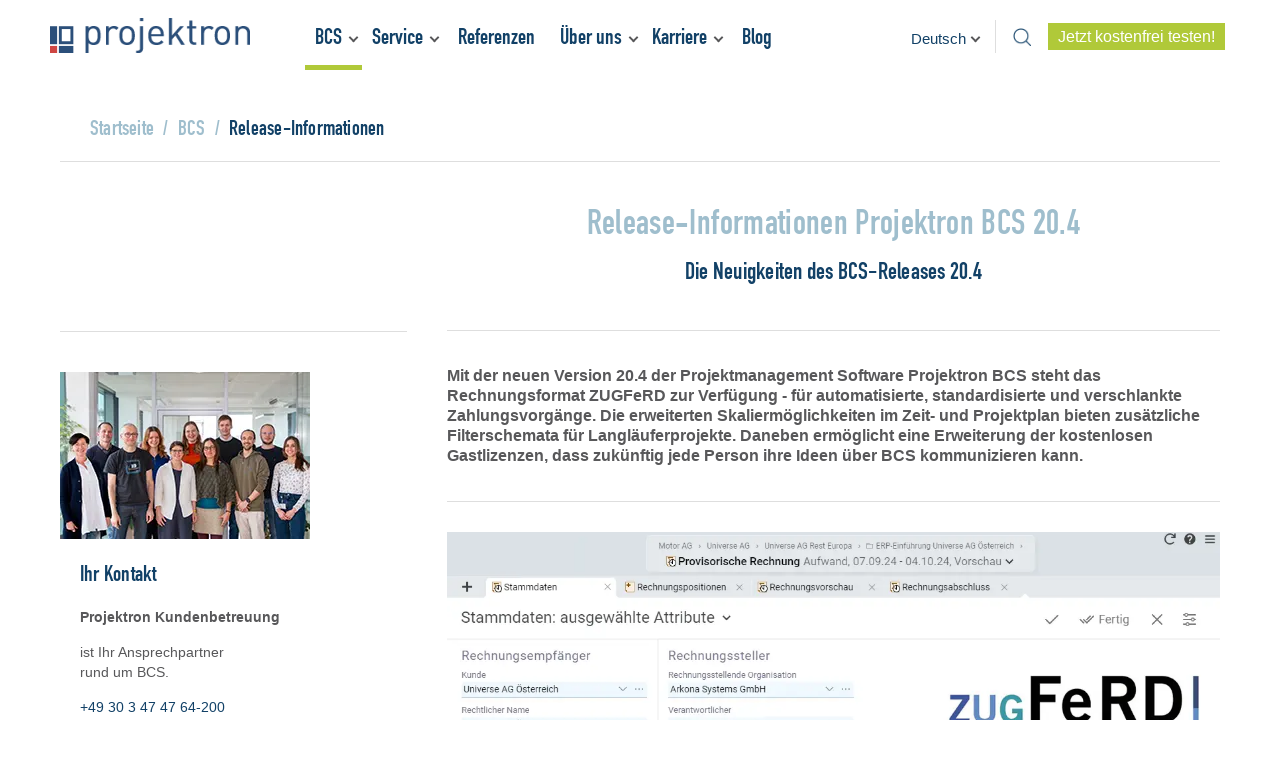

--- FILE ---
content_type: text/html; charset=utf-8
request_url: https://www.projektron.de/bcs/release-informationen/projektron-bcs-204/
body_size: 17601
content:
<!DOCTYPE html>
<html lang="de">
	<head>
		<script type="text/javascript">
var _mtm = _mtm || [];
_mtm.push({'mtm.startTime': (new Date().getTime()), 'event': 'mtm.Start'});
var d=document, g=d.createElement('script'), s=d.getElementsByTagName('script')[0];
g.type='text/javascript'; g.async=true; g.defer=true; g.src='https://tracking.newego.de/js/container_w7op2Dz0.js'; s.parentNode.insertBefore(g,s);
</script>
		<script>document.cookie='resolution='+screen.width+'; path=/; samesite=lax;';</script>
		 <meta charset="utf-8" >
		<!--
	This website is powered by TYPO3 - inspiring people to share!
	TYPO3 is a free open source Content Management Framework initially created by Kasper Skaarhoj and licensed under GNU/GPL.
	TYPO3 is copyright 1998-2026 of Kasper Skaarhoj. Extensions are copyright of their respective owners.
	Information and contribution at https://typo3.org/
-->
		 <link rel="icon" href="/_assets/1b121444ab4cc029667e2ef95faa8e67/Icons/favicon.ico" type="image/vnd.microsoft.icon"> <title>Projektron BCS 20.4 - BCS – Projektmanagement-Software &amp; ERP für Dienstleister</title> <meta http-equiv="x-ua-compatible" content="IE=edge"> <meta name="description" content="In der neuen Version 20.3 der Projektmanagement Software Projektron BCS stellen Sie QR-Rechnungen in nur wenigen Klicks und lösen die bisherigen Einzahlungsscheine ab. Außerdem erkennen Sie schnell, wer User Storys oder Tickets aktuell bereits bearbeitet und neue Kennzahlen bereichern Auswertungen Ihres Personalmanagements."> <meta name="robots" content="noindex,follow"> <meta name="viewport" content="width=device-width, initial-scale=1.0, maximum-scale=1.0"> <meta name="author" content="Projektron GmbH"> <meta property="og:title" content="Projektron BCS 20.4"> <meta property="og:type" content="article"> <meta name="twitter:card" content="summary"> <meta name="google-site-verification" content="81HlPeCgiOFLDNAS159FT1Zto3b3xfLTc8ocX5mhuD4"> <meta name="revisit" content="0"> <meta name="includeglobal" content="0"> <meta name="copyright" content="Projektron GmbH, Berlin, 2001-2026"> <meta name="language" content="{$plugin.meta.language}">
		<style>
/*23507bbfba4e97de65bc5430354e268a*/
			#imagecarousel_c92961-outer {
				display: none;
			}
			/* @extensionScannerIgnoreLine */
			#c{92961 .jcarousel-item {
				width: 457px;
				height: 218px;
			}
</style>
		 <link rel="preload" href="/_assets/1b121444ab4cc029667e2ef95faa8e67/Css/Fonts/1475724/e5637e82-f888-4ea1-be1a-2fd22c5a1285.ttf?1753365004" media="all" as="font" crossorigin=""> <link rel="preload" href="/_assets/1b121444ab4cc029667e2ef95faa8e67/Css/Fonts/1475724/7c3f8184-8a98-444a-822c-4e9a89edb99f.woff?1753365004" media="all" as="font" crossorigin=""> <link rel="preload" href="/_assets/1b121444ab4cc029667e2ef95faa8e67/Css/Fonts/1475724/f4bdc42f-e58e-43ea-afec-ae4999e2fa73.woff2?1753365004" media="all" as="font" crossorigin=""> <link rel="stylesheet" href="/_assets/1b121444ab4cc029667e2ef95faa8e67/Ext/imagecarousel/Skins/projektron/skin.css?1753365004" media="all"> <link rel="stylesheet" href="/typo3temp/assets/css/5ee5dcc334fe04657da3efd025ce9475.css?1756293401" media="all"> <link rel="stylesheet" href="/_assets/8b160463599003b10bb1726bea10bb81/Css/Indexed_search_autocomplete.css?1753365004" media="all"> <link rel="stylesheet" href="/_assets/3a6fb77fc9716ab889ce4ecbdd0b0d80/Css/Styles.css?1759838614" media="all"> <link rel="stylesheet" href="/_assets/a9efebad89a5a6d45d23f65b824e2729/Css/news_styles.css?1753365005" media="all"> <link rel="stylesheet" href="/_assets/5ba0fe556e945f1299d62bbbbce4b3c8/Css/Powermail.css?1753365005" media="all">
		<style media="all">
/* Containers
----------------------------------------------------------------------------------------------------*/
.container_16 {
    margin-left: auto;
    margin-right: auto;
    /*width: 960px;*/
}
/* Grid >> Global
----------------------------------------------------------------------------------------------------*/
.grid_1,
.grid_2,
.grid_3,
.grid_4,
.grid_5,
.grid_6,
.grid_7,
.grid_8,
.grid_9,
.grid_10,
.grid_11,
.grid_12,
.grid_13,
.grid_14,
.grid_15,
.grid_16 {
    display: inline;
    float: left;
    position: relative;
    /*margin-left: 10px;*/
    /*margin-right: 10px;*/
}
.push_1, .pull_1,
.push_2, .pull_2,
.push_3, .pull_3,
.push_4, .pull_4,
.push_5, .pull_5,
.push_6, .pull_6,
.push_7, .pull_7,
.push_8, .pull_8,
.push_9, .pull_9,
.push_10, .pull_10,
.push_11, .pull_11,
.push_12, .pull_12,
.push_13, .pull_13,
.push_14, .pull_14,
.push_15, .pull_15,
.push_16, .pull_16 {
    position: relative;
}
/* Grid >> Children (Alpha ~ First, Omega ~ Last)
----------------------------------------------------------------------------------------------------*/
.alpha {
    margin-left: 0;
}
.omega {
    margin-right: 0;
}
/*.omega .ce-gallery {
	margin-bottom: 30px;
}
*/
/* Grid >> 16 Columns
----------------------------------------------------------------------------------------------------*/
.container_16 .grid_1,
.container_16 .grid_2,
.container_16 .grid_3,
.container_16 .grid_4,
.container_16 .grid_5,
.container_16 .grid_6,
.container_16 .grid_7,
.container_16 .grid_8,
.container_16 .grid_9,
.container_16 .grid_10,
.container_16 .grid_11,
.container_16 .grid_12,
.container_16 .grid_13,
.container_16 .grid_14,
.container_16 .grid_15,
.container_16 .grid_16 {
    width: 100%;
}
@media (min-width: 768px) {
    .container_16 .grid_1 {
        width: 6.25%;
    }
    .container_16 .grid_2 {
        width: 12.5%;
    }
    .container_16 .grid_3 {
        width: 18.75%;
    }
    .container_16 .grid_4 {
        width: 25%;
    }
    .container_16 .grid_5 {
        width: 31.25%;
    }
    .container_16 .grid_6 {
        width: 37.5%;
    }
    .container_16 .grid_7 {
        width: 43.75%;
    }
    .container_16 .grid_8 {
        width: 50%;
    }
    .container_16 .grid_9 {
        width: 56.25%;
    }
    .container_16 .grid_10 {
        width: 62.5%;
    }
    .container_16 .grid_11 {
        width: 68.75%;
    }
    .container_16 .grid_12 {
        width: 75%;
    }
    .container_16 .grid_13 {
        width: 81.25%;
    }
    .container_16 .grid_14 {
        width: 87.5%;
    }
    .container_16 .grid_15 {
        width: 93.75%;
    }
    .container_16 .grid_16 {
        width: 100%;
    }
}
/* Prefix Extra Space >> 16 Columns
----------------------------------------------------------------------------------------------------*/
.container_16 .prefix_1 {
    padding-left: 60px;
}
.container_16 .prefix_2 {
    padding-left: 120px;
}
.container_16 .prefix_3 {
    padding-left: 180px;
}
/*.container_16 .prefix_4 {
  padding-left: 240px;
}*/
/*.container_16 .prefix_5 {
  padding-left: 300px;
}*/
.container_16 .prefix_6 {
    padding-left: 360px;
}
.container_16 .prefix_7 {
    padding-left: 420px;
}
.container_16 .prefix_8 {
    padding-left: 480px;
}
.container_16 .prefix_9 {
    padding-left: 540px;
}
.container_16 .prefix_10 {
    padding-left: 600px;
}
.container_16 .prefix_11 {
    padding-left: 660px;
}
.container_16 .prefix_12 {
    padding-left: 720px;
}
.container_16 .prefix_13 {
    padding-left: 780px;
}
.container_16 .prefix_14 {
    padding-left: 840px;
}
.container_16 .prefix_15 {
    padding-left: 900px;
}
/* Suffix Extra Space >> 16 Columns
----------------------------------------------------------------------------------------------------*/
.container_16 .suffix_1 {
    padding-right: 60px;
}
.container_16 .suffix_2 {
    padding-right: 120px;
}
.container_16 .suffix_3 {
    padding-right: 180px;
}
.container_16 .suffix_4 {
    padding-right: 240px;
}
.container_16 .suffix_5 {
    padding-right: 300px;
}
.container_16 .suffix_6 {
    padding-right: 360px;
}
.container_16 .suffix_7 {
    padding-right: 420px;
}
.container_16 .suffix_8 {
    padding-right: 480px;
}
.container_16 .suffix_9 {
    padding-right: 540px;
}
.container_16 .suffix_10 {
    padding-right: 600px;
}
.container_16 .suffix_11 {
    padding-right: 660px;
}
.container_16 .suffix_12 {
    padding-right: 720px;
}
.container_16 .suffix_13 {
    padding-right: 780px;
}
.container_16 .suffix_14 {
    padding-right: 840px;
}
.container_16 .suffix_15 {
    padding-right: 900px;
}
/* Push Space >> 16 Columns
----------------------------------------------------------------------------------------------------*/
/*.container_16 .push_1 {
  left: 60px;
}*/
.container_16 .push_2 {
    left: 120px;
}
.container_16 .push_3 {
    left: 180px;
}
.container_16 .push_4 {
    left: 240px;
}
.container_16 .push_5 {
    left: 300px;
}
.container_16 .push_6 {
    left: 360px;
}
.container_16 .push_7 {
    left: 420px;
}
.container_16 .push_8 {
    left: 480px;
}
.container_16 .push_9 {
    left: 540px;
}
.container_16 .push_10 {
    left: 600px;
}
.container_16 .push_11 {
    left: 660px;
}
.container_16 .push_12 {
    left: 720px;
}
.container_16 .push_13 {
    left: 780px;
}
.container_16 .push_14 {
    left: 840px;
}
.container_16 .push_15 {
    left: 900px;
}
/* Pull Space >> 16 Columns
----------------------------------------------------------------------------------------------------*/
.container_16 .pull_1 {
    left: -60px;
}
.container_16 .pull_2 {
    left: -120px;
}
.container_16 .pull_3 {
    left: -180px;
}
.container_16 .pull_4 {
    left: -240px;
}
.container_16 .pull_5 {
    left: -300px;
}
.container_16 .pull_6 {
    left: -360px;
}
.container_16 .pull_7 {
    left: -420px;
}
.container_16 .pull_8 {
    left: -480px;
}
.container_16 .pull_9 {
    left: -540px;
}
.container_16 .pull_10 {
    left: -600px;
}
.container_16 .pull_11 {
    left: -660px;
}
.container_16 .pull_12 {
    left: -720px;
}
.container_16 .pull_13 {
    left: -780px;
}
.container_16 .pull_14 {
    left: -840px;
}
.container_16 .pull_15 {
    left: -900px;
}
/* `Clear Floated Elements
----------------------------------------------------------------------------------------------------*/
/* http://sonspring.com/journal/clearing-floats */
.clear {
    clear: both;
    display: block;
    overflow: hidden;
    visibility: hidden;
    width: 0;
    height: 0;
}
/* http://www.yuiblog.com/blog/2010/09/27/clearfix-reloaded-overflowhidden-demystified */
.clearfix:before,
.clearfix:after,
.container_16:before,
.container_16:after {
    content: '.';
    display: block;
    overflow: hidden;
    visibility: hidden;
    font-size: 0;
    line-height: 0;
    width: 0;
    height: 0;
}
.clearfix:after,
.container_16:after {
    clear: both;
}
/*
  The following zoom:1 rule is specifically for IE6 + IE7.
  Move to separate stylesheet if invalid CSS is a problem.
*/
.clearfix,
.container_16 {
    zoom: 1;
}
div.tx-yags-content-list div.grid_12.alpha.omega {
    border-bottom: 1px solid #d7d7d8;
    margin-bottom: 20px;
}
#wrapper {
    position: relative;
    width: 320px;
    margin: 0 auto;
    padding: 0 10px;
    box-sizing: border-box;
}
@media (min-width: 480px) {
    #wrapper {
        width: 480px;
    }
}
@media (min-width: 768px) {
    #wrapper {
        width: 768px;
        padding: 0 20px;
    }
}
@media (min-width: 1024px) {
    #wrapper {
        width: 1024px;
    }
}
@media (min-width: 1200px) {
    #wrapper {
        width: 1200px;
    }
}
@media (min-width: 1400px) {
    #wrapper {
        width: 1400px;
        padding: 0;
    }
}
/** Header **/
header#mainheader {
    position: relative;
    height: 50px;
    padding: 15px 10px;
    background: #fff;
    z-index: 150;
    box-sizing: border-box;
}
@media (min-width: 768px) {
    header#mainheader {
        height: 60px;
        padding: 20px;
    }
}
@media (min-width: 1024px) {
    header#mainheader {
        height: 70px;
        padding: 20px 40px;
    }
}
header#mainheader {
    position: absolute;
    top: 0;
    left: 0;
    width: 320px;
    margin: 0 auto;
}
@media (min-width: 480px) {
    header#mainheader {
        width: 480px;
    }
}
@media (min-width: 768px) {
    header#mainheader {
        width: 768px;
    }
}
@media (min-width: 1024px) {
    header#mainheader {
        width: 1024px;
        padding-left: 10px;
        padding-right: 15px;
    }
}
@media (min-width: 1200px) {
    header#mainheader {
        width: 1200px;
        padding-left: 0;
    }
}
@media (min-width: 1400px) {
    header#mainheader {
        width: 1400px;
    }
}
header#mainheader > .container_16 {
    padding-right: 40px;
}
@media (min-width: 1024px) {
    header#mainheader > .container_16 {
        padding-right: 0;
    }
}
header#mainheader .grid_11 {
    width: 100%;
}
@media (min-width: 1024px) {
    header#mainheader.small_header {
        position: fixed !important;
        top: 0 !important;
        left: auto !important;
        margin-left: -20px !important;
        width: 1024px;
    }
}
@media (min-width: 1200px) {
    header#mainheader.small_header {
        width: 1200px;
    }
}
@media (min-width: 1400px) {
    header#mainheader.small_header {
        width: 1400px;
        margin-left: 0 !important;
    }
}
/* Metanavigation */
#metanavigation {
    float: right;
    /*margin: 9px 0 0;*/
    font-size: 16px;
}
#metanavigation > li {
    margin: 0 0 0 10px;
    position: relative;
    list-style: none;
    display: inline-block;
    vertical-align: top;
}
@media (min-width: 1024px) {
    #metanavigation > li {
        vertical-align: middle;
    }
}
#metanavigation > li > a {
    font-size: 16px;
}
#metanavigation a:hover,
#metanavigation a:active {
    text-decoration: underline;
}
.navigation ul.nav1 > li.special {
    padding-top: 20px;
    padding-bottom: 50px;
}
.navigation ul.nav1 > li.special a,
#metanavigation > li.special a {
    font-family: 'Roboto', sans-serif;
    padding: 5px 10px;
    font-weight: 500;
    color: #fff;
    background-color: #b0c939;
}
.navigation ul.nav1 > li.special a {
    font-size: 14px;
    text-align: center;
    padding: 10px;
}
.navigation ul.nav1 > li.special a:hover,
#metanavigation > li.special a:hover {
    text-decoration: underline;
}
#metanavigation li.special_tablet {
    display: none;
}
@media (min-width: 768px) {
    #metanavigation li.special_tablet {
        display: inline-block;
    }
}
@media (min-width: 1024px) {
    .navigation li.special_mobile {
        display: none;
    }
    #metanavigation li.special_tablet {
        display: none;
    }
}
#metanavigation li.special_desktop {
    display: none;
}
@media (min-width: 1024px) {
    #metanavigation li.special_desktop {
        display: inline-block;
    }
}
/* LANG */
#metanavigation .country_selection {
    position: relative;
    z-index: 205;
    width: 48px;
    height: 32px;
    margin-top: -8px;
}
@media (min-width: 1024px) {
    #metanavigation .country_selection {
        width: 85px;
        margin-top: 0;
    }
}
#metanavigation .country_selection.open {
    background: transparent;
    box-shadow: none;
}
#metanavigation .country_selection.open .language_menu_wrapper {
    position: absolute;
    top: 32px;
    left: 0;
    width: 100%;
    border-bottom: 1px solid #dedede;
}
#metanavigation .country_selection .language_menu_item {
    display: none;
    font-size: 15px;
    line-height: 32px;
    color: #124167;
    width: 100%;
    padding: 0 0 0 10px;
    background-color: #fff;
    cursor: pointer;
    box-sizing: border-box;
    border: 1px solid #dedede;
    border-bottom: 0 !important;
}
#metanavigation .country_selection .language_menu_item.act {
    display: block;
    background: transparent;
    position: relative;
    top: 0;
    left: 0;
    border: 1px solid transparent;
}
@media (min-width: 1024px) {
    #metanavigation .country_selection .language_menu_item.act {
        line-height: 32px;
    }
}
#metanavigation .country_selection.open .language_menu_item.act {
    position: absolute;
    top: -32px;
    background-color: #fff;
    border: 1px solid #dedede !important;
}
@media (min-width: 1024px) {
    #metanavigation .country_selection.open .language_menu_item.act {
        top: -32px;
    }
}
#metanavigation .country_selection .language_menu_item.act .tx-srlanguagemenu-label:after {
    content: " ";
    display: block;
    width: 5px;
    height: 5px;
    border-right: 2px solid #58585A;
    border-bottom: 2px solid #58585A;
    position: absolute;
    top: 12px;
    right: 5px;
    transform: rotate(45deg);
    -ms-transform: rotate(45deg);
}
#metanavigation .country_selection .language_menu_item img,
#metanavigation .country_selection .language_menu_item .tx-srlanguagemenu-label {
    vertical-align: middle;
}
#metanavigation .country_selection .language_menu_item .tx-srlanguagemenu-label {
    display: none;
}
@media (min-width: 1024px) {
    #metanavigation .country_selection .language_menu_item .tx-srlanguagemenu-label {
        display: inline-block;
    }
    #metanavigation .country_selection .language_menu_item img {
        display: none;
    }
}
/* /LANG */
/** Navigation **/
.nav_trigger {
    position: absolute;
    top: 7px;
    right: 0;
}
@media (min-width: 768px) {
    .nav_trigger {
        top: 12px;
        right: 10px;
    }
}
@media (min-width: 1024px) {
    .nav_trigger {
        display: none;
    }
}
.nav_trigger a {
    padding: 10px;
}
.nav_trigger .navicon {
    display: block;
    width: 20px;
    height: 16px;
    background: url('/_assets/1b121444ab4cc029667e2ef95faa8e67/Images/icon-menu.png') no-repeat 0 0;
    background-size: 20px 16px;
}
@media (min-width: 1024px) {
    #mainheader nav {
        position: absolute;
        top: 4px;
        left: 200px;
    }
}
@media (min-width: 1200px) {
    #mainheader nav {
        left: 265px;
    }
}
@media (min-width: 1400px) {
    #mainheader nav {
        left: 360px;
    }
}
.nav_outer .navigation {
    width: 240px;
    height: 100%;
    background-color: #f6f5f6;
    padding: 20px 10px;
    position: fixed;
    top: 0;
    right: -240px;
    z-index: 200;
    overflow-y: auto;
    box-sizing: border-box;
}
@media (min-width: 1024px) {
    .nav_outer .navigation {
        width: auto;
        height: auto;
        background-color: transparent;
        padding: 0;
        position: relative;
        top: auto;
        right: auto !important;
        overflow: visible;
    }
}
ul.nav1 li.js_nav_close_button {
    border: 0;
}
ul.nav1 .js_nav_close_button a {
    color: #e63d40;
    cursor: pointer;
}
@media (min-width: 1024px) {
    ul.nav1 li.js_nav_close_button {
        display: none;
    }
}
nav ul,
nav li {
    list-style: none;
    margin: 0;
}
ul.nav1 {
    padding: 0;
}
ul.nav1 li {
    position: relative;
    border-top: 1px solid #d6d6d7;
}
@media (min-width: 1024px) {
    ul.nav1 {
        float: right;
        padding: 0;
    }
    ul.nav1 li {
        border: 0;
        float: left;
    }
}
nav a,
ul.nav1 li a {
    font-family: "DIN_1451-Engschrift", sans-serif;
    font-size: 17px;
    padding: 10px 20px 10px 20px;
    color: #124167;
    display: block;
}
@media (min-width: 1024px) {
    ul.nav1 li a {
        font-size: 20px;
        padding: 15px 10px 25px;
        margin: 0;
    }
}
@media (min-width: 1200px) {
    ul.nav1 li a {
        font-size: 22px;
        padding: 15px 15px 25px;
        margin: 0;
    }
    ul.nav1 > li.hasSub > a {
        padding: 15px 20px 25px 10px;
    }
    ul.nav1 li.hasSub > a:after {
        content: " ";
        display: block;
        width: 5px;
        height: 5px;
        border-right: 2px solid #58585A;
        border-bottom: 2px solid #58585A;
        position: absolute;
        top: 20px;
        right: 5px;
        transform: rotate(45deg);
        -ms-transform: rotate(45deg);
    }
    ul.nav2 li.hasSub > a:after {
        right: 10px;
        top: 16px;
        transform: rotate(-45deg);
        -ms-transform: rotate(-45deg);
    }
    ul.nav2 li.hasSub.act > a:after,
    ul.nav2 li.hasSub a:hover:after,
    ul.nav2 li.hasSub a:active:after {
        border-right: 2px solid #FFF;
        border-bottom: 2px solid #FFF;
    }
}
@media (min-width: 1600px) {
    ul.nav1 li a {
        padding: 15px 20px 25px;
    }
    ul.nav1 > li.hasSub > a {
        padding: 15px 25px 25px 15px;
    }
}
ul.nav1 li a:hover,
ul.nav1 li a:active {
    text-decoration: none;
    color: #5c99ce;
}
@media (min-width: 1024px) {
    ul.nav1 li.act > a,
    ul.nav1 li a:hover,
    ul.nav1 li a:active {
        text-decoration: none;
        color: #124167 !important;
    }
    ul.nav1 > li.act > a,
    ul.nav1 > li > a:hover,
    ul.nav1 > li > a:active {
        border-bottom: 5px solid #b0c939;
        padding-bottom: 20px;
    }
    ul.nav2 li.act > a,
    ul.nav2 li a:hover,
    ul.nav2 li a:active {
        color: #fff !important;
        background-color: #b0c939;
    }
}
ul.nav1 li.act > a,
ul.nav1 li.active > a {
    color: #5c99ce;
}
ul.nav2,
ul.nav3,
ul.nav4 {
    border-top: 1px solid #d6d6d7;
}
ul.nav2 li {
    border-top: 0;
}
ul.nav2 li a {
    color: #58585a;
}
ul.nav3 li a {
    padding-left: 30px;
}
ul.nav4 li a {
    padding-left: 40px;
}
.navigation .hasSub > .icon_nav_state {
    display: block;
    width: 30px;
    height: 36px;
    position: absolute;
    top: 0;
    right: 0;
    cursor: pointer;
}
.navigation .hasSub > .icon_nav_state:after {
    content: "+";
    position: absolute;
    top: 0;
    left: 50%;
    margin-left: -5px;
    text-align: center;
    line-height: 36px;
    font-size: 18px;
}
.navigation .hasSub.open > .icon_nav_state:after {
    content: "-";
    font-size: 30px;
}
.navigation .open {
    background: transparent;
    box-shadow: none;
}
@media (min-width: 1024px) {
    .navigation .hasSub > .icon_nav_state {
        display: none;
    }
    ul.nav1 {
        position: relative;
        z-index: 201;
        margin: 10px -15px 0 0;
    }
    .nav_overlay {
        position: fixed;
        top: 0;
        left: 0;
        right: 0;
        bottom: 0;
        background: rgba(0, 0, 0, 0.3);
        z-index: 200;
    }
    ul.nav1 > li.hasSub.hovered > a {
        background-color: #fff;
        color: #5c99ce;
    }
    .nav_2_wrapper,
    .nav_3_wrapper,
    .nav_4_wrapper {
        display: none;
    }
    ul.nav2,
    ul.nav3,
    ul.nav4 {
        position: absolute;
        border-top: 0;
        background: #fff;
    }
    ul.nav3,
    ul.nav4 {
        border-top: 0;
        top: 0;
        left: 100%;
    }
    ul.nav1 > li {
        position: relative;
    }
    ul.nav1 > li:nth-child(4) ul.nav2,
    ul.nav1 > li:nth-child(6) ul.nav2,
    ul.nav1 > li:nth-child(7) ul.nav2,
    ul.nav1 > li.last ul.nav2 {
        right: 0;
    }
    ul.nav1 > li:nth-child(4) ul.nav3,
    ul.nav1 > li:nth-child(4) ul.nav4,
    ul.nav1 > li:nth-child(6) ul.nav3,
    ul.nav1 > li:nth-child(6) ul.nav4,
    ul.nav1 > li:nth-child(7) ul.nav3,
    ul.nav1 > li:nth-child(7) ul.nav4,
    ul.nav1 > li.last ul.nav3,
    ul.nav1 > li.last ul.nav4 {
        left: auto;
        right: 100%;
    }
    ul.nav2 li,
    ul.nav3 li,
    ul.nav4 li {
        position: relative;
        float: none;
    }
    ul.nav2 li a,
    ul.nav3 li a,
    ul.nav4 li a {
        border-top: 1px solid #dedede;
        padding: 10px 15px 13px 15px;
        margin: 0;
        color: #124167;
        font-size: 16px;
        white-space: nowrap;
        min-width: 210px;
        box-sizing: border-box;
    }
    ul.nav4 li a {
        min-width: inherit;
        white-space: normal;
    }
    ul.nav2 li a:hover,
    ul.nav2 li a:active,
    ul.nav3 li a:hover,
    ul.nav3 li a:active,
    ul.nav4 li a:hover,
    ul.nav4 li a:active,
    ul.nav2 li.act > a,
    ul.nav3 li.act > a,
    ul.nav4 li.act > a,
    ul.nav2 li.active > a,
    ul.nav3 li.active > a,
    ul.nav4 li.active > a {
        color: #124167;
    }
    ul.nav2 li:first-child > a,
    ul.nav3 li:first-child > a,
    ul.nav4 li:first-child > a {
        border-top: 1px solid transparent;
    }
}
@media (min-width: 1200px) {
    ul.nav4 li a {
        min-width: 210px;
        white-space: nowrap;
    }
}
@media (min-width: 1400px) {
    ul.nav2 li a,
    ul.nav3 li a,
    ul.nav4 li a {
        padding: 10px 60px 13px 20px;
        font-size: 20px;
        min-width: 260px;
    }
    ul.nav2 li.hasSub > a {
        background-size: 22px 16px;
    }
}
/** Home Stage **/
/*.tx-jfmulticontent-pi1 {
	width: 320px !important;
	margin: 0 -10px;
}
@media (min-width: 480px) {
	.tx-jfmulticontent-pi1 {
		width: 480px !important;
	}
}
@media (min-width: 768px) {
	.tx-jfmulticontent-pi1 {
		width: 768px !important;
		margin: 0 -20px;
	}
}
@media (min-width: 1024px) {
	.tx-jfmulticontent-pi1 {
		width: 1024px !important;
	}
}
@media (min-width: 1200px) {
	.tx-jfmulticontent-pi1 {
		width: 1200px !important;
	}
}
@media (min-width: 1400px) {
	.tx-jfmulticontent-pi1 {
		width: 1400px !important;
		margin: 0;
	}
}*/
.tx-jfmulticontent-pi1 .anythingSlider-promotion li.panel {
    position: relative;
}
.tx-jfmulticontent-pi1 .anythingSlider-promotion {
    width: 100% !important;
    height: 500px !important;
}
@media (min-width: 768px) {
    .tx-jfmulticontent-pi1 .anythingSlider-promotion {
        height: 420px !important;
    }
}
@media (min-width: 1024px) {
    .tx-jfmulticontent-pi1 .anythingSlider-promotion {
        height: 500px !important;
    }
}
@media (min-width: 1400px) {
    .tx-jfmulticontent-pi1 .anythingSlider-promotion {
        height: 590px !important;
    }
}
.tx-jfmulticontent-pi1 div.anythingSlider-promotion .anythingWindow {
    border: none;
}
.tx-jfmulticontent-pi1 div.anythingSlider-promotion .anythingWindow .ce-textpicHeader {
    position: relative;
    padding: 30px 15px 0;
    margin: -30px 10px 0 !important;
    background: #e6f4fb;
    z-index: 6;
}
.tx-jfmulticontent-pi1 div.anythingSlider-promotion .anythingWindow .ce-bodytext {
    position: relative;
    height: 100%;
    padding: 30px 15px 40px;
    margin: -30px 10px 0 !important;
    background: #e6f4fb;
    z-index: 5;
}
@media (min-width: 768px) {
    .tx-jfmulticontent-pi1 div.anythingSlider-promotion .anythingWindow .ce-textpicHeader {
        position: absolute;
        height: auto;
        padding: 0;
        margin: 0 !important;
        background: transparent;
        top: 130px;
        left: 20px;
    }
    .tx-jfmulticontent-pi1 div.anythingSlider-promotion .anythingWindow .ce-bodytext {
        position: absolute;
        height: auto;
        padding: 0;
        margin: 0 !important;
        background: transparent;
        top: 180px;
        left: 20px;
        max-width: 300px;
    }
}
@media (min-width: 1024px) {
    .tx-jfmulticontent-pi1 div.anythingSlider-promotion .anythingWindow .ce-textpicHeader {
        top: 190px;
    }
    .tx-jfmulticontent-pi1 div.anythingSlider-promotion .anythingWindow .ce-bodytext {
        top: 250px;
        max-width: 450px;
    }
}
@media (min-width: 1200px) {
    .tx-jfmulticontent-pi1 div.anythingSlider-promotion .anythingWindow .ce-textpicHeader,
    .tx-jfmulticontent-pi1 div.anythingSlider-promotion .anythingWindow .ce-bodytext {
        left: 100px;
    }
}
@media (min-width: 1400px) {
    .tx-jfmulticontent-pi1 div.anythingSlider-promotion .anythingWindow .ce-textpicHeader {
        top: 210px;
    }
    .tx-jfmulticontent-pi1 div.anythingSlider-promotion .anythingWindow .ce-bodytext {
        top: 270px;
    }
}
.tx-jfmulticontent-pi1 div.anythingSlider-promotion .anythingWindow .ce-textpic,
.tx-jfmulticontent-pi1 div.anythingSlider-promotion .anythingWindow .ce-gallery,
.tx-jfmulticontent-pi1 div.anythingSlider-promotion .anythingWindow .ce-gallery .image {
    position: relative;
    float: none;
    height: 230px;
    z-index: 1;
}
.tx-jfmulticontent-pi1 div.anythingSlider-promotion .anythingWindow .ce-gallery .image img {
    position: relative;
    float: none;
    z-index: 1;
}
@media (min-width: 768px) {
    .tx-jfmulticontent-pi1 div.anythingSlider-promotion .anythingWindow .ce-textpic,
    .tx-jfmulticontent-pi1 div.anythingSlider-promotion .anythingWindow .ce-gallery,
    .tx-jfmulticontent-pi1 div.anythingSlider-promotion .anythingWindow .ce-gallery .image {
        width: 100%;
        height: 100%;
    }
}
.tx-jfmulticontent-pi1 div.anythingSlider-promotion .anythingWindow h1,
.tx-jfmulticontent-pi1 div.anythingSlider-promotion .anythingWindow h1 a {
    font-family: "DIN_1451-Engschrift", sans-serif;
    color: #124167;
    font-size: 25px;
    line-height: 30px;
    margin-bottom: 20px;
    letter-spacing: 0.02em;
}
@media (min-width: 768px) {
    .tx-jfmulticontent-pi1 div.anythingSlider-promotion .anythingWindow h1,
    .tx-jfmulticontent-pi1 div.anythingSlider-promotion .anythingWindow h1 a {
        font-size: 35px;
        line-height: 40px;
    }
}
@media (min-width: 1024px) {
    .tx-jfmulticontent-pi1 div.anythingSlider-promotion .anythingWindow h1,
    .tx-jfmulticontent-pi1 div.anythingSlider-promotion .anythingWindow h1 a {
        font-size: 45px;
        line-height: 50px;
    }
}
.tx-jfmulticontent-pi1 div.anythingSlider-promotion .anythingWindow p {
    font-family: "DIN_1451-Engschrift", sans-serif;
    color: #124167;
    font-size: 17px;
    line-height: 20px;
    letter-spacing: 0.02em;
}
@media (min-width: 1024px) {
    .tx-jfmulticontent-pi1 div.anythingSlider-promotion .anythingWindow p {
        font-size: 24px;
        line-height: 32px;
    }
}
.tx-jfmulticontent-pi1 div.anythingSlider-promotion .anythingWindow p a {
    line-height: normal;
}
.tx-jfmulticontent-pi1 div.anythingSlider-promotion .anythingWindow .link-layout-2 {
    background-color: #5c99ce;
    margin: 10px auto;
    padding: 5px 25px;
}
@media (min-width: 768px) {
    .tx-jfmulticontent-pi1 div.anythingSlider-promotion .anythingWindow .link-layout-2 {
        margin: 20px 0 0;
    }
}
@media (min-width: 1024px) {
    .tx-jfmulticontent-pi1 div.anythingSlider-promotion .anythingWindow .link-layout-2 {
        padding: 5px 45px;
    }
}
@media (min-width: 1400px) {
    .tx-jfmulticontent-pi1 div.anythingSlider-promotion .anythingWindow .link-layout-2 {
        margin: 40px 0 0;
    }
}
.tx-jfmulticontent-pi1 div.anythingSlider-promotion .anythingWindow {
    border: none;
}
.tx-jfmulticontent-pi1 div.anythingSlider-promotion .start-stop {
    border: 1px solid #000;
}
.tx-jfmulticontent-pi1 div.anythingSlider-promotion .start-stop.playing {
    background-color: #300;
}
.tx-jfmulticontent-pi1 div.anythingSlider-promotion .start-stop:hover, .tx-jfmulticontent-pi1 div.anythingSlider-promotion .start-stop.hover {
    color: #ddd;
}
.tx-jfmulticontent-pi1 div.anythingSlider-promotion div.ce-textpic div.ce-textpic-single-image img {
    margin: 0;
}
.tx-jfmulticontent-pi1 div.anythingSlider-promotion .ce-bodytext {
    padding: 12px 20px 20px;
}
.tx-jfmulticontent-pi1 div.anythingSlider-promotion .ce-bodytext p {
    padding: 0;
}
.tx-jfmulticontent-pi1 div.anythingSlider-promotion header {
    padding: 12px 20px 0;
}
.tx-jfmulticontent-pi1 div.anythingSlider-promotion p {
    padding: 0 20px 0;
}
.tx-jfmulticontent-pi1 div.anythingSlider-promotion .ce-textpic .ce-gallery .image {
    margin-bottom: 0;
}
.tx-jfmulticontent-pi1 div.anythingSlider-promotion.activeSlider .anythingWindow {
    border-color: #0355a3;
}
.tx-jfmulticontent-pi1 div.anythingSlider-promotion.activeSlider .thumbNav a {
    background-color: #C5C5C6;
}
.tx-jfmulticontent-pi1 div.anythingSlider-promotion.activeSlider .start-stop.playing {
    background-color: #f00;
}
.tx-jfmulticontent-pi1 div.anythingSlider-promotion .start-stop:hover, .tx-jfmulticontent-pi1 div.anythingSlider-promotion .start-stop.hover {
    color: #fff;
}
.tx-jfmulticontent-pi1 div.anythingSlider-promotion .arrow {
    display: none !important;
}
.tx-jfmulticontent-pi1 div.anythingSlider-promotion .anythingControls {
    position: absolute;
    width: 100%;
    bottom: 10px;
    padding: 0 20px;
    text-align: center;
    z-index: 100;
    box-sizing: border-box;
}
@media (min-width: 768px) {
    .tx-jfmulticontent-pi1 div.anythingSlider-promotion .anythingControls {
        left: 20px;
        bottom: 30px;
        padding: 0;
        text-align: left;
    }
}
@media (min-width: 1200px) {
    .tx-jfmulticontent-pi1 div.anythingSlider-promotion .anythingControls {
        left: 100px;
    }
}
.tx-jfmulticontent-pi1 div.anythingSlider-promotion .thumbNav {
    display: block;
    z-index: 100;
}
.tx-jfmulticontent-pi1 div.anythingSlider-promotion .thumbNav li {
    display: inline-block;
    margin: 0 6px;
}
@media (min-width: 768px) {
    .tx-jfmulticontent-pi1 div.anythingSlider-promotion .thumbNav li:first-child {
        margin-left: 0;
    }
}
.tx-jfmulticontent-pi1 div.anythingSlider-promotion .thumbNav a {
    display: block;
    margin: 3px;
    padding: 0;
    outline: 0;
    border-radius: 0;
    -moz-border-radius: 0;
    -webkit-border-radius: 0;
    background: rgba(18, 65, 103, 0.5);
    width: 50px;
    height: 5px;
}
.tx-jfmulticontent-pi1 div.anythingSlider-promotion .thumbNav a:hover {
    background: rgba(18, 65, 103, 1);
}
.tx-jfmulticontent-pi1 div.anythingSlider-promotion .thumbNav a.cur {
    background: rgba(18, 65, 103, 1);
}
.tx-jfmulticontent-pi1 div.anythingSlider-promotion.rtl .thumbNav a {
    float: right;
}
.tx-jfmulticontent-pi1 div.anythingSlider-promotion.rtl .thumbNav {
    float: left;
}
.tx-jfmulticontent-pi1 div.anythingSlider-promotion .start-stop {
    margin: 3px;
    padding: 0;
    display: inline-block;
    width: 14px;
    height: 14px;
    position: relative;
    bottom: 2px;
    left: 0;
    z-index: 100;
    float: right;
    border-radius: 7px;
    -moz-border-radius: 7px;
    -webkit-border-radius: 7px;
}
.tx-jfmulticontent-pi1 div.anythingSlider-promotion {
    padding: 0;
}
.tx-jfmulticontent-pi1 div.anythingSlider-promotion .arrow a span, div.anythingSlider-promotion .thumbNav a span, .tx-jfmulticontent-pi1 div.anythingSlider-promotion .start-stop span {
    display: block;
    line-height: 1px;
    text-indent: -9999px;
}
.anythingSlider-promotion div.ce-textpicHeader {
    margin-left: 0;
}
/* COMMON CONTENT */
.ce-default, .ce-frame {
    margin-bottom: 30px;
}
hgroup {
    margin-bottom: 15px;
    text-align: center;
}
.h1, .h1 a, h1, h1 a {
    font-family: "DIN_1451-Engschrift", sans-serif;
    font-size: 25px;
    line-height: 28px;
    color: #9fbecd;
    margin-bottom: 15px;
}
@media (min-width: 768px) {
    .h1, .h1 a, h1, h1 a {
        font-size: 30px;
        line-height: 34px;
    }
    body.start .h1 {
        padding: 30px 0;
    }
}
@media (min-width: 1024px) {
    .h1, .h1 a, h1, h1 a {
        font-size: 35px;
        line-height: 40px;
    }
}
@media (min-width: 768px) {
    .tiles {
        margin: 25px -5px 0;
    }
}
@media (min-width: 1024px) {
    .tiles {
        margin: 55px -9px 0;
    }
}
.tiles > .ce-default {
    margin: 0 0 10px;
    box-sizing: border-box;
}
@media (min-width: 480px) {
    .tiles > .ce-default {
        float: left;
        margin: 0 4px 10px;
    }
}
@media (min-width: 1024px) {
    .tiles > .ce-default {
        margin: 0 9px 20px;
    }
}
.tiles.set_auto_height_off {
    display: -ms-flexbox;
    display: flex;
    -ms-flex-wrap: wrap;
    flex-wrap: wrap;
}
.tiles.set_auto_height_off .ce-default {
    height: auto !important;
    position: relative;
}
/* REFERENCES HOME */
.tx-idon-projektron-references {
    margin-bottom: 60px;
}
.references-content ul {
    padding: 0;
    margin: 0;
}
#main_references .references-content .reference-item, body.start .references-content .reference-item, body.start .ce-default.ce-borderless .ce-column {
    float: none;
    display: inline-block;
    vertical-align: middle;
    width: 100%;
    padding: 20px 25px;
    margin: 0 !important;
    text-align: center;
    box-sizing: border-box;
}
@media (min-width: 768px) {
    #main_references .references-content .reference-item, body.start .references-content .reference-item, body.start .ce-default.ce-borderless .ce-column {
        width: 19.5%;
        padding: 30px 25px;
    }
}
#main_references .references-content .reference-item img, body.start .references-content .reference-item img, body.start .ce-default.ce-borderless .ce-column img {
    width: auto;
    max-width: 100%;
    height: auto;
}
/* HOME TILES */
body.start .tiles {
    margin-top: 0 !important;
}
body.start .tiles > .ce-default {
    padding: 25px 20px;
}
@media (min-width: 768px) {
    body.start .tiles > .ce-default {
        padding: 35px 30px 25px;
    }
}
@media (min-width: 1024px) {
    body.start .tiles > .ce-default {
        margin: 0 9px 35px;
    }
}
body.start .tiles .ce-default .ce-textpicHeader,
body.start .tiles .ce-default .ce-bodytext {
    padding: 0;
}
body.start .tiles .width_25,
body.start .tiles .width_33,
body.start .tiles .width_50,
body.start .tiles .width_66 {
    width: 300px;
}
@media (min-width: 480px) {
    body.start .tiles .width_25,
    body.start .tiles .width_33,
    body.start .tiles .width_50,
    body.start .tiles .width_66 {
        width: 460px;
    }
}
@media (min-width: 768px) {
    body.start .tiles .width_25 {
        width: 360px;
        margin: 0 4px 10px;
    }
    body.start .tiles .width_33.layout-blue,
    body.start .tiles .width_66.layout-white,
    body.start .tiles .width_50,
    body.start .tiles .width_33,
    body.start .tiles .width_66 {
        width: 730px;
    }
}
@media (min-width: 1024px) {
    body.start .tiles .width_25 {
        margin: 0 9px 35px;
    }
    body.start .tiles .width_25,
    body.start .tiles .width_33,
    body.start .tiles .width_33.layout-blue,
    body.start .tiles .width_66.layout-white {
        width: 482px;
    }
    body.start .tiles .width_50,
    body.start .tiles .width_66 {
        width: 984px;
    }
}
@media (min-width: 1200px) {
    body.start .tiles .width_25 {
        width: 275px;
    }
    body.start .tiles .width_33.layout-blue,
    body.start .tiles .width_33 {
        width: 373px;
    }
    body.start .tiles .width_50 {
        width: 570px;
    }
    body.start .tiles .width_66.layout-white,
    body.start .tiles .width_66 {
        width: 766px;
    }
}
@media (min-width: 1400px) {
    body.start .tiles .width_25 {
        width: 360px;
    }
    body.start .tiles .width_33.layout-blue,
    body.start .tiles .width_33 {
        width: 550px;
    }
    body.start .tiles .width_50 {
        width: 640px;
    }
    body.start .tiles .width_66.layout-white,
    body.start .tiles .width_66 {
        width: 830px;
    }
}
body.start .tiles #slickcarousel1 .small-text,
body.start .tiles #slickcarousel2 .cite-additional,
body.start .tiles .kicker {
    font-size: 12px;
    font-weight: 700;
    color: #124167;
}
body.start .tiles .kicker p {
    font-size: 12px;
}
@media (min-width: 768px) {
    body.start .tiles #slickcarousel1 .small-text,
    body.start .tiles #slickcarousel2 .cite-additional,
    body.start .tiles .kicker {
        font-size: 14px;
    }
    body.start .tiles .kicker p {
        font-size: 14px;
    }
}
body.start .tiles .layout-blue .kicker,
body.start .tiles .layout-blue .kicker > p {
    color: #124167;
}
body.start .tiles .layout-red .kicker,
body.start .tiles .layout-red .kicker > p {
    color: #fff;
}
body.start .tiles #slickcarousel1 a,
.tiles p a {
    font-weight: 500;
}
body.start .tiles .layout-lightblue .link-layout-2 {
    background-color: #124167;
}
body.start .tiles .layout-red .link-layout-2 {
    background-color: #fff;
    color: #e63d40;
}
body.start .tiles .layout-lightblue .link-layout-3 {
    background-color: #5c99ce;
}
body.start .tiles #slickcarousel1,
body.start .tiles #slickcarousel2 {
    margin: 0;
    height: 100%;
    overflow: hidden;
}
body.start .tiles #slickcarousel1 .slick-list,
body.start .tiles #slickcarousel1 .slick-track,
body.start .tiles #slickcarousel1 .slick-slide {
    height: 100%;
}
body.start .tiles #slickcarousel1 .news-text {
    padding: 25px 20px 50px;
    margin: 0;
}
@media (min-width: 768px) {
    body.start .tiles #slickcarousel1 .news-text {
        padding: 30px 30px 50px;
        overflow: hidden;
    }
}
@media (min-width: 1400px) {
    body.start .tiles #slickcarousel1 .news-text {
        padding: 30px 30px 15px;
    }
}
body.start .tiles #slickcarousel1 .news-image {
    float: none;
    overflow: hidden;
}
@media (min-width: 768px) {
    body.start .tiles #slickcarousel1 .news-image {
        float: left;
        width: 50%;
        height: 100%;
    }
}
body.start .tiles #slickcarousel1 .news-image a {
    display: block;
    width: 100%;
    height: 100%;
    overflow: hidden;
}
@media (max-width: 767px) {
    body.start .tiles #slickcarousel1 .news-image img {
        width: auto;
        max-width: 100%;
        height: auto;
    }
}
body.start .tiles #slickcarousel1 .news-image .loupe {
    display: none;
}
body.start .tiles #slickcarousel2 {
    padding: 0 20px 50px;
    text-align: center;
}
@media (min-width: 768px) {
    body.start .tiles #slickcarousel2 {
        padding: 15px 30px 50px 0;
        text-align: left;
    }
}
@media (min-width: 1200px) {
    body.start .tiles #slickcarousel2 {
        padding: 15px 30px 50px;
    }
}
body.start .tiles #slickcarousel2 .ce-bodytext {
    padding: 0;
}
body.start .tiles #slickcarousel2 .ce-gallery img {
    margin: auto;
}
@media (min-width: 768px) {
    body.start .tiles #slickcarousel2 .ce-gallery img {
        margin: 0;
    }
}
body.start .tiles #slickcarousel1 .slick-prev,
body.start .tiles #slickcarousel1 .slick-next,
body.start .tiles #slickcarousel2 .slick-prev,
body.start .tiles #slickcarousel2 .slick-next {
    display: none !important;
}
body.start .tiles #slickcarousel1 .slick-dots,
body.start .tiles #slickcarousel2 .slick-dots {
    bottom: 0;
    text-align: center;
}
@media (min-width: 768px) {
    body.start .tiles #slickcarousel1 .slick-dots,
    body.start .tiles #slickcarousel2 .slick-dots {
        text-align: left;
    }
}
@media (min-width: 768px) {
    body.start .tiles #slickcarousel1 .slick-dots {
        left: 50%;
        margin-left: 30px;
    }
}
body.start .tiles #slickcarousel2 .slick-dots {
    left: 0;
}
@media (min-width: 768px) {
    body.start .tiles #slickcarousel2 .slick-dots {
        left: auto;
    }
}
body.start .tiles #slickcarousel1 .slick-dots li,
body.start .tiles #slickcarousel2 .slick-dots li {
    width: auto;
    height: auto;
}
@media (min-width: 768px) {
    body.start .tiles #slickcarousel1 .slick-dots li:first-child,
    body.start .tiles #slickcarousel2 .slick-dots li:first-child {
        margin-left: 0;
    }
}
body.start .tiles #slickcarousel1 .slick-dots li button,
body.start .tiles #slickcarousel2 .slick-dots li button {
    display: block;
    margin: 2px;
    padding: 0;
    outline: 0;
    border-radius: 0;
    -moz-border-radius: 0;
    -webkit-border-radius: 0;
    background: rgba(18, 65, 103, 0.5);
    width: 45px;
    height: 5px;
}
@media (min-width: 768px) {
    body.start .tiles #slickcarousel1 .slick-dots li button,
    body.start .tiles #slickcarousel2 .slick-dots li button {
        width: 50px;
        margin: 3px;
    }
}
body.start .tiles #slickcarousel1 .slick-dots li.slick-active button,
body.start .tiles #slickcarousel2 .slick-dots li.slick-active button {
    background: rgba(18, 65, 103, 1);
}
body.start .tiles #slickcarousel1 .slick-dots li button:before,
body.start .tiles #slickcarousel2 .slick-dots li button:before {
    content: none;
    display: none;
}
body.start .tiles #slickcarousel2 p strong {
    font-family: "DIN_1451-Engschrift", sans-serif;
    font-size: 17px;
    line-height: 20px;
    font-weight: normal;
    color: #124167;
}
@media (min-width: 768px) {
    body.start .tiles #slickcarousel2 p strong {
        font-size: 18px;
        line-height: 22px;
    }
}
@media (min-width: 1024px) {
    body.start .tiles #slickcarousel2 p strong {
        font-size: 24px;
        line-height: 28px;
    }
}
body.start .tiles .ce-default.nopadding {
    padding: 0;
}
body.start .tiles .ce-default.nopadding .ce-bodytext {
    padding: 25px 20px;
    margin: 0;
}
@media (min-width: 768px) {
    body.start .tiles .ce-default.nopadding .ce-bodytext {
        padding: 35px 30px 25px;
        overflow: hidden;
    }
}
body.start .tiles .ce-default.nopadding .ce-gallery {
    float: none;
}
@media (min-width: 768px) {
    body.start .tiles .ce-default.nopadding .ce-gallery {
        float: left;
        width: 50%;
    }
}
body.start .tiles .ce-default.nopadding .ce-gallery img {
    width: auto;
    max-width: 100%;
    height: auto;
}
body.start .tiles .ce-default.nopadding .ce-gallery figure {
    margin-bottom: 0;
}
/* /HOME TILES */
</style>
		 <link rel="stylesheet" href="/_assets/1b121444ab4cc029667e2ef95faa8e67/Lib/slick/slick.css?1753365004" media="all"> <link rel="stylesheet" href="/_assets/1b121444ab4cc029667e2ef95faa8e67/Lib/slick/slick-theme.css?1753365004" media="all"> <link rel="stylesheet" href="/_assets/1b121444ab4cc029667e2ef95faa8e67/Css/Page/Reset.css?1753365004" media="all"> <link rel="stylesheet" href="/_assets/1b121444ab4cc029667e2ef95faa8e67/Css/Page/960_16_col.css?1753365004" media="all"> <link rel="stylesheet" href="/_assets/1b121444ab4cc029667e2ef95faa8e67/Lib/foldmenu/jquery-foldmenu-0.9.0.css?1753365004" media="all"> <link rel="stylesheet" href="/_assets/1b121444ab4cc029667e2ef95faa8e67/Lib/bubblepopup/jquery.bubblepopup.v2.3.1.css?1753365004" media="all"> <link rel="stylesheet" href="/_assets/1b121444ab4cc029667e2ef95faa8e67/Css/Page/Styles.css?1759838614" media="all"> <link rel="stylesheet" href="/_assets/1b121444ab4cc029667e2ef95faa8e67/Css/Page/StylesExt.css?1753365004" media="all"> <link rel="stylesheet" href="/_assets/1b121444ab4cc029667e2ef95faa8e67/Css/Page/StylesExtFilter.css?1753365004" media="all"> <link rel="stylesheet" href="/_assets/1b121444ab4cc029667e2ef95faa8e67/Lib/anything-slider/anythingSlider.css?1753365004" media="all"> <link rel="stylesheet" href="/_assets/1b121444ab4cc029667e2ef95faa8e67/Css/Page/Print.css?1753365004" media="print"> <link rel="stylesheet" href="/_assets/799bfee550e1c76ab8e6fe6131785e25/Lib/fancybox/jquery.fancybox-1.3.4.css?1753365005" media="all"> <link rel="stylesheet" href="/_assets/1b121444ab4cc029667e2ef95faa8e67/Lib/colorbox/styles/style4/colorbox.css?1753365004" media="all"> <link rel="stylesheet" href="/_assets/1b121444ab4cc029667e2ef95faa8e67/Lib/multiselect/multiselect.css?1753365004" media="all"> <link rel="stylesheet" href="/_assets/1b121444ab4cc029667e2ef95faa8e67/Css/Page/StylesProjektron.css?1753365004" media="all"> <link rel="stylesheet" href="/typo3temp/assets/css/ae84fe09c01de7583517b45939fea740.css?1756293401" media="all">
		<script src="/_assets/1b121444ab4cc029667e2ef95faa8e67/Lib/jquery/jquery-1.8.3.min.js?1753365004"></script>
		<script src="/_assets/77ce003c44a43979bd10e4b08f2c7c06/JavaScript/jquery.easing-1.3.js?1753365004" type="text/javascript"></script>
		<script src="/_assets/77ce003c44a43979bd10e4b08f2c7c06/JavaScript/jquery.jcarousel-0.3.5.min.js?1753365004" type="text/javascript"></script>
		<script src="/_assets/1b121444ab4cc029667e2ef95faa8e67/Ext/imagecarousel/imagecarousel-1.9.6.js?1753365004" type="text/javascript"></script>
		<script src="/typo3temp/assets/js/21c6b3fa2128f14ae9d0a3ead12fb906.js?1756293401"></script>
		<script>
/*5cb73c234747bdc839cab24999b1a5b6*/
			jQuery(document).ready(function() {
				jQuery('#imagecarousel_c92961-outer').css('display', 'block');
				jQuery('#imagecarousel_c92961').jcarousel();
				jQuery('#imagecarousel_c92961')
					.on('jcarousel:create jcarousel:reload', function() {
						var element = $(this),
						width = element.innerWidth();
						element.jcarousel('items').css('width', width + 'px');
					})
					.jcarousel({
						animation: 1000,
						initCallback: function(carousel,state){imagecarousel.initCallback('#imagecarousel_c92961',carousel,state);}
					}
				);
				$('.jcarousel-control-prev')
					.on('jcarouselcontrol:active', function() {
						$(this).removeClass('jcarousel-prev-disabled jcarousel-prev-disabled-horizontal');
					})
					.on('jcarouselcontrol:inactive', function() {
						$(this).addClass('jcarousel-prev-disabled jcarousel-prev-disabled-horizontal');
					})
					.jcarouselControl({
						target: '-=1'
					});
				$('.jcarousel-control-next')
					.on('jcarouselcontrol:active', function() {
						$(this).removeClass('jcarousel-next-disabled jcarousel-next-disabled-horizontal');
					})
					.on('jcarouselcontrol:inactive', function() {
						$(this).addClass('jcarousel-next-disabled jcarousel-next-disabled-horizontal');
					})
					.jcarouselControl({
						target: '+=1'
					});
				$('.jcarousel-pagination')
					.on('jcarouselpagination:active', 'a', function() {
						$(this).addClass('active');
					})
					.on('jcarouselpagination:inactive', 'a', function() {
						$(this).removeClass('active');
					})
					.on('click', function(e) {
						e.preventDefault();
					})
					.jcarouselPagination({
					item: function(page) {
						return '<a href="#' + page + '"></a>';
					}
				});
			});
</script>
		 <meta name="DCTERMS.title" content="Projektron BCS 20.4"><meta name="DCTERMS.description" content="In der neuen Version 20.3 der Projektmanagement Software Projektron BCS stellen Sie QR-Rechnungen in nur wenigen Klicks und lösen die bisherigen Einzahlungsscheine ab. Außerdem erkennen Sie schnell, wer User Storys oder Tickets aktuell bereits bearbeitet und neue Kennzahlen bereichern Auswertungen Ihres Personalmanagements."><meta name="DCTERMS.subject" content=""><meta name="DCTERMS.rights" content="Projektron GmbH, Berlin, 2001-2026"><meta name="DCTERMS.creator" content="Projektron GmbH">
		<script type="text/javascript">		var label_readMore = 'Weiterlesen';
		var label_close = 'Schließen';</script>
		<script type="application/ld+json" id="ext-schema-jsonld">{"@context":"https://schema.org/","@graph":[{"@type":"BreadcrumbList","itemListElement":[{"@type":"ListItem","item":{"@type":"WebPage","@id":"https://www.projektron.de/projektmanagementsoftware/"},"name":"BCS","position":"1"},{"@type":"ListItem","item":{"@type":"WebPage","@id":"https://www.projektron.de/projektmanagementsoftware/release-informationen/"},"name":"Release-Informationen","position":"2"}]},{"@type":"Organization","address":{"@type":"PostalAddress","addressLocality":"Berlin","postalCode":"10117","streetAddress":"Charlottenstraße 68"},"contactPoint":{"@type":"ContactPoint","availableLanguage":"DE, EN","contactType":"customer service","email":"info@projektron.de","telephone":"+49 30 3 47 47 64-0"},"image":{"@type":"ImageObject","caption":"Projektron GmbH","url":"https://www.projektron.de/fileadmin/templates/design_templates/img/logo_projektron_small.png"},"logo":{"@type":"ImageObject","caption":"Projektron GmbH","url":"https://www.projektron.de/fileadmin/templates/design_templates/img/logo_projektron_small.png"},"name":"Projektron GmbH","telephone":"+49 30 3 47 47 64-0","url":"https://www.projektron.de/"}]}</script>
		 </head>
	<body class=" lang-de">
		<div id="wrapper" class="br-6"> <a id="top"></a>
			<header id="mainheader" class="js_header br-t-6">
				<div class="container_16">
					<div class="grid_5">
						<div id="site_identity"> <a href="https://www.projektron.de/"> Projektron – Kosten sparen. Termine einhalten. Ziele erreichen. </a> </div>
						 </div>
					<div class="grid_11 prefix_5"> <ul id="metanavigation"> <li class="special special_tablet"><a href="/service/praesentationen/online-praesentation/"> Jetzt kostenfrei testen! </a></li><li>
								<div class="country_selection js_country_selection js_hover">
									<div class="language_menu_wrapper js_language_menu_wrapper">
										<div class="language_menu js_language_menu">
											<div class="language_menu_inner">
												<div class="language_menu_item js_language_menu_item js_hover act"><img title="de" alt="de" class="tx-srlanguagemenu-flag-unlinked" loading="lazy" src="/_assets/1b121444ab4cc029667e2ef95faa8e67/Images/Flags/de.png" width="24" height="16"><span class="flag-icon flag-icon-"></span><span class="tx-srlanguagemenu-label"> Deutsch </span></div>
												<div class="language_menu_item js_language_menu_item js_hover" style="display: none;"><a href="/en/bcs/release-information/projektron-bcs-204/" class="flag"><img title="en" alt="en" class="tx-srlanguagemenu-flag-linked" loading="lazy" src="/_assets/1b121444ab4cc029667e2ef95faa8e67/Images/Flags/en.png" width="24" height="16"></a><a href="/en/bcs/release-information/projektron-bcs-204/" class="title"><span class="tx-srlanguagemenu-label">English</span></a></div>
											</div>
										</div>
									</div>
								</div>
							</li><li> <form id="tx_indexedsearch_box" class="searchbox" action="/suche/?tx_indexedsearch_pi2%5Baction%5D=search&amp;tx_indexedsearch_pi2%5Bcontroller%5D=Search&amp;cHash=0e31f44dbb62d8db3ca4e7c2f4a0c1cc" method="post">
									<div> <input type="hidden" name="tx_indexedsearch_pi2[__referrer][@extension]" value="IndexedSearch" > <input type="hidden" name="tx_indexedsearch_pi2[__referrer][@controller]" value="Search" > <input type="hidden" name="tx_indexedsearch_pi2[__referrer][@action]" value="form" > <input type="hidden" name="tx_indexedsearch_pi2[__referrer][arguments]" value="YTowOnt987eee539b103d251639739326d37621c1082ac39" > <input type="hidden" name="tx_indexedsearch_pi2[__referrer][@request]" value="{&quot;@extension&quot;:&quot;IndexedSearch&quot;,&quot;@controller&quot;:&quot;Search&quot;,&quot;@action&quot;:&quot;form&quot;}424d53e8730125655f868a4afa8f8831a0c7e685" > <input type="hidden" name="tx_indexedsearch_pi2[__trustedProperties]" value="{&quot;search&quot;:{&quot;_sections&quot;:1,&quot;ext&quot;:1,&quot;searchType&quot;:1,&quot;defaultOperand&quot;:1,&quot;mediaType&quot;:1,&quot;sortOrder&quot;:1,&quot;group&quot;:1,&quot;languageUid&quot;:1,&quot;desc&quot;:1,&quot;numberOfResults&quot;:1,&quot;extendedSearch&quot;:1,&quot;submitButton&quot;:1}}606eaad64d996b03cfaf446a4f8b532e673d5eaa" > </div>
									<div class="tx-indexedsearch-hidden-fields"> <input type="hidden" name="tx_indexedsearch_pi2[search][_sections]" value="0"> <input type="hidden" name="tx_indexedsearch_pi2[search][ext]" value=""> <input type="hidden" name="tx_indexedsearch_pi2[search][searchType]" value="-1"> <input type="hidden" name="tx_indexedsearch_pi2[search][defaultOperand]" value="0"> <input type="hidden" name="tx_indexedsearch_pi2[search][mediaType]" value="-1"> <input type="hidden" name="tx_indexedsearch_pi2[search][sortOrder]" value="rank_first"> <input type="hidden" name="tx_indexedsearch_pi2[search][group]" value=""> <input type="hidden" name="tx_indexedsearch_pi2[search][languageUid]" value="0"> <input type="hidden" name="tx_indexedsearch_pi2[search][desc]" value=""> <input type="hidden" name="tx_indexedsearch_pi2[search][numberOfResults]" value="25"> <input type="hidden" name="tx_indexedsearch_pi2[search][extendedSearch]" value=""> </div>
									<div class="search-input-container"><input type="search" name="tx_indexedsearch_pi2[search][sword]" value="" placeholder="Suchen" id="tx_indexedsearch[sword]" class="clearfield label-to-input ac_input indexed-search-autocomplete-sword">
										<div class="search-autocomplete-results no-results" data-mode="word" data-searchonclick="true" data-maxresults="20" data-minlength="2" data-searchurl="/bcs/release-informationen/projektron-bcs-204/autocomplete?no_cache=1&amp;tx_indexedsearchautocomplete_pi2%5Baction%5D=search&amp;tx_indexedsearchautocomplete_pi2%5Bcontroller%5D=Search&amp;cHash=3f9b03b1fcc1905de74ff20a5d657b27"></div>
									</div>
									<input id="tx-indexedsearch-searchbox-submit" type="submit" value="Suchen" name="tx_indexedsearch_pi2[search][submitButton]"><span style="position: absolute !important; margin: 0 0 0 -9999px !important;"><label>Another field</label><input type="text" name="anotherField" value=""></span> </form> </li><li class="special special_desktop"><a href="/service/praesentationen/online-praesentation/"> Jetzt kostenfrei testen! </a></li> </ul> </div>
					<div class="clear"></div>
					 </div>
				 <nav>
					<div class="nav_outer cf">
						<div class="nav_wrapper">
							<div class="nav_trigger js_mobile_nav_trigger hidden-lg"> <a href="javascript:void(0);"> <span class="navicon"></span> <span class="menu"></span> </a></div>
							<div class="navigation js_navigation"> <ul class="nav1 js_nav_1"> <li class="js_nav_close_button"> <a>Menü schließen</a> </li> <li class=" first act hasSub js_hover"> <a href="/projektmanagementsoftware/"> BCS</a> <span class="icon_nav_state js_icon_nav2_state subNavTrigger"></span>
										<div class="nav_wrapper nav_2_wrapper js_nav_2_wrapper"> <ul class="nav2 js_nav_2"> <li class=" first hasSub js_hover"> <a href="/projektmanagementsoftware/software/"> Projektmanagement Funktionen</a> <span class="icon_nav_state js_icon_nav2_state subNavTrigger"></span>
													<div class="nav_wrapper nav_3_wrapper js_nav_3_wrapper"> <ul class="nav3 js_nav_3"> <li class=" first js_hover"> <a href="/projektmanagementsoftware/software/projektvorbereitung/"> Projektvorbereitung</a> </li> <li class=" js_hover"> <a href="/projektmanagementsoftware/software/projektplanung/"> Projektplanung</a> </li> <li class=" js_hover"> <a href="/projektmanagementsoftware/software/projektabwicklung/"> Projektabwicklung</a> </li> <li class=" js_hover"> <a href="/projektmanagementsoftware/software/ressourcenmanagement/"> Ressourcenmanagement</a> </li> <li class=" js_hover"> <a href="/projektmanagementsoftware/software/projektcontrolling/"> Projektcontrolling</a> </li> <li class=" js_hover"> <a href="/projektmanagementsoftware/software/multiprojektmanagement/"> Multiprojektmanagement</a> </li> <li class=" last js_hover"> <a href="/projektmanagementsoftware/software/portfoliomanagement/"> Portfoliomanagement (PPM)</a> </li> </ul> </div>
													 </li> <li class=" hasSub js_hover"> <a href="/projektmanagementsoftware/erp-funktionen/"> ERP-Funktionen</a> <span class="icon_nav_state js_icon_nav2_state subNavTrigger"></span>
													<div class="nav_wrapper nav_3_wrapper js_nav_3_wrapper"> <ul class="nav3 js_nav_3"> <li class=" first js_hover"> <a href="/projektmanagementsoftware/erp-funktionen/zeiterfassung/"> Zeiterfassung</a> </li> <li class=" js_hover"> <a href="/projektmanagementsoftware/erp-funktionen/ticket-system/"> Ticketsystem</a> </li> <li class=" js_hover"> <a href="/projektmanagementsoftware/erp-funktionen/personalverwaltung/"> Personal- &amp; Bewerbermanagement</a> </li> <li class=" js_hover"> <a href="/projektmanagementsoftware/erp-funktionen/angebotserstellung/"> Angebotserstellung</a> </li> <li class=" js_hover"> <a href="/projektmanagementsoftware/erp-funktionen/rechnungsstellung/"> Rechnungsstellung</a> </li> <li class=" js_hover"> <a href="/projektmanagementsoftware/erp-funktionen/reporting/"> Reporting</a> </li> <li class=" js_hover"> <a href="/projektmanagementsoftware/erp-funktionen/kundenmanagement-crm/"> Kundenmanagement (CRM)</a> </li> <li class=" js_hover"> <a href="/projektmanagementsoftware/erp-funktionen/dokumentenmanagement/"> Dokumentenmanagement</a> </li> <li class=" js_hover"> <a href="/projektmanagementsoftware/erp-funktionen/spesenmanagement/"> Spesenmanagement</a> </li> <li class=" js_hover"> <a href="/projektmanagementsoftware/erp-funktionen/teamarbeit/"> Teamarbeit</a> </li> <li class=" js_hover"> <a href="/projektmanagementsoftware/erp-funktionen/inventar-und-vertragsmanagement/"> Inventar- und Vertragsmanagement</a> </li> <li class=" js_hover"> <a href="/projektmanagementsoftware/erp-funktionen/prozessmanagement/"> Prozessmanagement (BPMN)</a> </li> <li class=" last js_hover"> <a href="/projektmanagementsoftware/erp-funktionen/qualitaetsmanagement/"> Qualitätsmanagement</a> </li> </ul> </div>
													 </li> <li class=" hasSub js_hover"> <a href="/projektmanagementsoftware/branchen/"> Brancheneinsatz</a> <span class="icon_nav_state js_icon_nav2_state subNavTrigger"></span>
													<div class="nav_wrapper nav_3_wrapper js_nav_3_wrapper"> <ul class="nav3 js_nav_3"> <li class=" first js_hover"> <a href="/projektmanagementsoftware/branchen/informationstechnologie/"> Informationstechnologie</a> </li> <li class=" js_hover"> <a href="/projektmanagementsoftware/branchen/softwareentwicklung/"> Softwareentwicklung</a> </li> <li class=" js_hover"> <a href="/projektmanagementsoftware/branchen/consulting/"> Consulting</a> </li> <li class=" js_hover"> <a href="/projektmanagementsoftware/branchen/agenturen/"> Agenturen</a> </li> <li class=" js_hover"> <a href="/projektmanagementsoftware/branchen/maschinenbau/"> Maschinenbau</a> </li> <li class=" js_hover"> <a href="/projektmanagementsoftware/branchen/elektroindustrie/"> Elektroindustrie</a> </li> <li class=" js_hover"> <a href="/projektmanagementsoftware/branchen/automobilindustrie/"> Automobilindustrie</a> </li> <li class=" js_hover"> <a href="/projektmanagementsoftware/branchen/chemie-pharma-und-rohstoffindustrie/"> Industrie (Chemie, Pharma, Rohstoff)</a> </li> <li class=" js_hover"> <a href="/projektmanagementsoftware/branchen/gesundheitswesen/"> Gesundheitswesen</a> </li> <li class=" last js_hover"> <a href="/projektmanagementsoftware/branchen/oeffentlicher-sektor/"> Öffentlicher Sektor</a> </li> </ul> </div>
													 </li> <li class=" hasSub js_hover"> <a href="/projektmanagementsoftware/projektmanagement-methoden/"> Projektmanagement Methoden</a> <span class="icon_nav_state js_icon_nav2_state subNavTrigger"></span>
													<div class="nav_wrapper nav_3_wrapper js_nav_3_wrapper"> <ul class="nav3 js_nav_3"> <li class=" first js_hover"> <a href="/projektmanagementsoftware/projektmanagement-methoden/ipma/"> IPMA und GPM</a> </li> <li class=" js_hover"> <a href="/projektmanagementsoftware/projektmanagement-methoden/prince2/"> PRINCE2</a> </li> <li class=" js_hover"> <a href="/projektmanagementsoftware/projektmanagement-methoden/scrum/"> Scrum</a> </li> <li class=" js_hover"> <a href="/projektmanagementsoftware/projektmanagement-methoden/kanban/"> Kanban</a> </li> <li class=" js_hover"> <a href="/projektmanagementsoftware/projektmanagement-methoden/hermes/"> HERMES</a> </li> <li class=" js_hover"> <a href="/projektmanagementsoftware/projektmanagement-methoden/pmi-pmbok/"> PMI und PMBOK Guide</a> </li> <li class=" js_hover"> <a href="/projektmanagementsoftware/projektmanagement-methoden/v-modell-xt/"> V-Modell XT</a> </li> <li class=" js_hover"> <a href="/projektmanagementsoftware/projektmanagement-methoden/automotive-spice/"> Automotive SPICE</a> </li> <li class=" js_hover"> <a href="/projektmanagementsoftware/projektmanagement-methoden/pmflex/"> PMflex</a> </li> <li class=" last js_hover"> <a href="/projektmanagementsoftware/projektmanagement-methoden/pm2/"> PM²</a> </li> </ul> </div>
													 </li> <li class=" hasSub js_hover"> <a href="/projektmanagementsoftware/technische-aspekte/"> Technische Aspekte</a> <span class="icon_nav_state js_icon_nav2_state subNavTrigger"></span>
													<div class="nav_wrapper nav_3_wrapper js_nav_3_wrapper"> <ul class="nav3 js_nav_3"> <li class=" first js_hover"> <a href="/projektmanagementsoftware/technische-aspekte/schnittstellen/"> Schnittstellen</a> </li> <li class=" js_hover"> <a href="/projektmanagementsoftware/technische-aspekte/systemanforderungen/"> Systemanforderungen &amp; Architektur</a> </li> <li class=" js_hover"> <a href="/projektmanagementsoftware/technische-aspekte/customizing/"> Customizing</a> </li> <li class=" js_hover"> <a href="/projektmanagementsoftware/technische-aspekte/rechteverwaltung/"> Rechteverwaltung</a> </li> <li class=" last js_hover"> <a href="/projektmanagementsoftware/technische-aspekte/informationssicherheit/"> Informationssicherheit</a> </li> </ul> </div>
													 </li> <li class=" js_hover"> <a href="/projektmanagementsoftware/bcs-app/"> BCS-App</a> </li> <li class=" js_hover"> <a href="/projektmanagementsoftware/bcs-als-cloud-variante/"> BCS als Cloud-Variante</a> </li> <li class=" js_hover"> <a href="/projektmanagementsoftware/international/"> BCS international</a> </li> <li class=" js_hover"> <a href="/projektmanagementsoftware/editionen-und-preise/"> Editionen und Preise</a> </li> <li class=" js_hover"> <a href="/projektmanagementsoftware/videotutorials-und-hilfe/"> Videotutorials und Hilfe</a> </li> <li class=" last act js_hover"> <a href="/projektmanagementsoftware/release-informationen/"> Release-Informationen</a> </li> </ul> </div>
										 </li> <li class=" hasSub js_hover"> <a href="/service/"> Service</a> <span class="icon_nav_state js_icon_nav2_state subNavTrigger"></span>
										<div class="nav_wrapper nav_2_wrapper js_nav_2_wrapper"> <ul class="nav2 js_nav_2"> <li class=" first js_hover"> <a href="/service/kalender/"> Veranstaltungskalender</a> </li> <li class=" hasSub js_hover"> <a href="/service/schulungen/"> Schulungen</a> <span class="icon_nav_state js_icon_nav2_state subNavTrigger"></span>
													<div class="nav_wrapper nav_3_wrapper js_nav_3_wrapper"> <ul class="nav3 js_nav_3"> <li class=" first js_hover"> <a href="/service/schulungen/angebot/"> Offenes Schulungsangebot</a> </li> <li class=" js_hover"> <a href="/service/schulungen/individuelle-schulung/"> Individuelle Schulungen</a> </li> <li class=" last js_hover"> <a href="/service/schulungsinhalte/preise-angebote/"> Schulungspreise &amp; Angebote</a> </li> </ul> </div>
													 </li> <li class=" js_hover"> <a href="/service/webinare/"> Webinare</a> </li> <li class=" js_hover"> <a href="/service/support/"> Support</a> </li> <li class=" js_hover"> <a href="/service/praesentationen/"> Präsentationen</a> </li> <li class=" js_hover"> <a href="/service/workshops-1/"> Workshops</a> </li> <li class=" last js_hover"> <a href="/service/sprechstunde/"> Sprechstunde</a> </li> </ul> </div>
										 </li> <li class=" js_hover"> <a href="/referenzen/"> Referenzen</a> </li> <li class=" hasSub js_hover"> <a href="/ueber-uns/"> Über uns</a> <span class="icon_nav_state js_icon_nav2_state subNavTrigger"></span>
										<div class="nav_wrapper nav_2_wrapper js_nav_2_wrapper"> <ul class="nav2 js_nav_2"> <li class=" first hasSub js_hover"> <a href="/ueber-uns/unternehmen/unternehmensprofil/"> Unternehmen</a> <span class="icon_nav_state js_icon_nav2_state subNavTrigger"></span>
													<div class="nav_wrapper nav_3_wrapper js_nav_3_wrapper"> <ul class="nav3 js_nav_3"> <li class=" first js_hover"> <a href="/ueber-uns/unternehmen/unternehmensprofil/"> Unternehmensprofil</a> </li> <li class=" js_hover"> <a href="/ueber-uns/unternehmen/kultur-werte-benefits/"> Kultur, Werte &amp; Benefits</a> </li> <li class=" js_hover"> <a href="/ueber-uns/unternehmensprofil/unsere-teams/"> Unsere Teams</a> </li> <li class=" js_hover"> <a href="/ueber-uns/unternehmensprofil/historie/"> Historie</a> </li> <li class=" last js_hover"> <a href="/ueber-uns/unternehmensprofil/qualitaet-und-sicherheit/"> Qualität und Sicherheit</a> </li> </ul> </div>
													 </li> <li class=" js_hover"> <a href="/ueber-uns/standorte/"> Standorte</a> </li> <li class=" hasSub js_hover"> <a href="/ueber-uns/engagement/oekologisches-engagement/"> Engagement</a> <span class="icon_nav_state js_icon_nav2_state subNavTrigger"></span>
													<div class="nav_wrapper nav_3_wrapper js_nav_3_wrapper"> <ul class="nav3 js_nav_3"> <li class=" first js_hover"> <a href="/ueber-uns/engagement/oekologisches-engagement/"> Ökologisches Engagement</a> </li> <li class=" last js_hover"> <a href="/ueber-uns/engagement/soziales-engagement/"> Soziales Engagement</a> </li> </ul> </div>
													 </li> <li class=" js_hover"> <a href="/ueber-uns/medienecho/"> Medienecho</a> </li> <li class=" last js_hover"> <a href="/ueber-uns/hochschulkooperationen/"> Hochschulkooperationen</a> </li> </ul> </div>
										 </li> <li class=" hasSub js_hover"> <a href="/karriere/"> Karriere</a> <span class="icon_nav_state js_icon_nav2_state subNavTrigger"></span>
										<div class="nav_wrapper nav_2_wrapper js_nav_2_wrapper"> <ul class="nav2 js_nav_2"> <li class=" first js_hover"> <a href="/karriere/stellenangebote/"> Stellenangebote</a> </li> <li class=" js_hover"> <a href="/karriere/initiativbewerbung/"> Initiativbewerbung</a> </li> <li class=" js_hover"> <a href="/karriere/studium-und-ausbildung/"> Studium, Ausbildung und Praktika</a> </li> <li class=" last js_hover"> <a href="/karriere/weiterbildungen/"> Weiterbildungen</a> </li> </ul> </div>
										 </li> <li class=" last js_hover"> <a href="/blog/"> Blog</a> </li> </ul> </div>
							 </div>
						 </div>
					 </nav> </header>
			<div id="main" class="container_16">
				<div class="grid_16 col_100"> <section id="breadcrumb"> <ul> <li class=""> <a href="/">Startseite</a> </li> <li class=""> <a href="/projektmanagementsoftware/">BCS</a> </li> <li class="act"> <span>Release-Informationen</span> </li> </ul> </section> </div>
				<div class="grid_12 col_75"> <section id="content">
						<!--TYPO3SEARCH_begin-->
						<div id="c92959" class="ce-default default layout-0"><hgroup><h1 class="h1">Release-Informationen Projektron BCS 20.4</h1><h2 class="h2">Die Neuigkeiten des BCS-Releases 20.4</h2></hgroup><p class="lead-text">Mit der neuen Version 20.4 der Projektmanagement Software Projektron BCS steht das Rechnungsformat ZUGFeRD zur Verfügung - für automatisierte, standardisierte und verschlankte Zahlungsvorgänge. Die erweiterten Skaliermöglichkeiten im Zeit- und Projektplan bieten zusätzliche Filterschemata für Langläuferprojekte. Daneben ermöglicht eine Erweiterung der kostenlosen Gastlizenzen, dass zukünftig jede Person ihre Ideen über BCS kommunizieren kann.</p><hr class="divider intro"></div>
						<div id="c92961" class="ce-default default layout-0">
							<div class="tx-imagecarousel-pi1">
								<div id="imagecarousel_c92961-outer">
									<div id="imagecarousel_c92961" class="jcarousel-skin-projektron" data-jcarousel="true"><ul><li><a href="/fileadmin/user_upload/SCREENSHOTS/FUNKTIONSNEUHEITEN/20.4/gastlizenz.PNG" title="Projektideen als Gastlizenz-Nutzer initiieren" class="fancybox fancybox92961"><img title="Projektideen als Gastlizenz-Nutzer initiieren" src="/fileadmin/user_upload/SCREENSHOTS/FUNKTIONSNEUHEITEN/20.4/gastlizenz.PNG" width="1919" height="934" loading="lazy" alt=""></a></li><li><a href="/fileadmin/user_upload/SCREENSHOTS/FUNKTIONEN/Rechnungsstellung/ZUGFeRD-Rechnung-Stammdaten-DE.png" title="ZUGFeRD - hybrides Format für eine bequeme Rechnungsvorbereitung" class="fancybox fancybox92961"><img alt="ZUGFeRD Format für E-Rechnungen in Projektron BCS" title="ZUGFeRD - hybrides Format für eine bequeme Rechnungsvorbereitung" src="/fileadmin/user_upload/SCREENSHOTS/FUNKTIONEN/Rechnungsstellung/ZUGFeRD-Rechnung-Stammdaten-DE.png" width="1167" height="735" loading="lazy"></a></li></ul>
										<div class="jcarousel-control-prev jcarousel-prev jcarousel-prev-horizontal"></div>
										<div class="jcarousel-control-next jcarousel-next jcarousel-next-horizontal"></div>
										<div class="jcarousel-pagination jcarousel-control"></div>
									</div>
								</div>
							</div>
						</div>
						<div id="c92962" class="ce-default default layout-0">
							<div class="ce-header"></div>
							<div class="tx-jfmulticontent-pi1">
								<div id="jfmulticontent_c92962"><h3><a href="#jfmulticontent_c92962-1" rel=""> ZUGFeRD - hybrides Format für eine bequeme Rechnungsvorbereitung </a></h3>
									<div class="js_content_elements">
										<div id="c92600" class="ce-default default layout-0">
											<div class="ce-textpic ce-center ce-below">
												<div class="ce-bodytext"><h3>Verarbeitung von E-Rechnungen standardisiert und einfach gemacht – mit ZUGFeRD zum perfekten Workflow</h3><p>ZUGFeRD steht für "Zentraler User Guide des Forums elektronische Rechnung Deutschland" und ist ein elektronisches Rechnungsformat, das E-Rechnungsgesetz konform ist. In dem hybriden Format wird die visuelle Darstellung im PDF/A-3 Standard mit einer XML-Datei kombiniert. Die Vorteile von ZUGFeRD sind eindeutig: In der Regel gehen Rechnungen in der Buchhaltung in Papierform, als eingescannter Brief oder per Mail als PDF-Dokument ein. Die Mitarbeiter überführen die Daten anschließend in die verwendete Rechnungs-Software. Dieser Prozess ist aufwendig und fehleranfällig. Daher liefert ZUGFeRD neben dem PDF-Dokument noch Daten in XML-Format mit, welche die Rechnungs-Software direkt aufnehmen und verarbeiten kann. Ein optischer Unterschied zu einer Standard-PDF-Datei ist nicht erkennbar.</p><p>Mit BCS können Sie jetzt alternativ zu dem elektronischen Rechnungsformat "XRechung" Rechnungen im ZUGFeRD-Format erstellen.</p><p><em>Diese Funktion ist auch in BCS.start enthalten.</em></p></div>
												<div class="ce-gallery" data-ce-columns="1" data-ce-images="1">
													<div class="ce-outer">
														<div class="ce-inner"><figure class="image ce-textpic-last"><a href="/fileadmin/user_upload/SCREENSHOTS/FUNKTIONEN/Rechnungsstellung/ZUGFeRD-Rechnung-Stammdaten-DE.png" title="ZUGFeRD - hybrides Format für eine bequeme Rechnungsvorbereitung" class="fancybox fancybox92600"><img class="image-embed-item" alt="ZUGFeRD Format für E-Rechnungen in Projektron BCS" title="ZUGFeRD - hybrides Format für eine bequeme Rechnungsvorbereitung" src="/fileadmin/_processed_/b/6/csm_ZUGFeRD-Rechnung-Stammdaten-DE_8835f502a9.png" width="1050" height="661" loading="lazy"></a></figure></div>
													</div>
												</div>
											</div>
										</div>
									</div>
									<h3><a href="#jfmulticontent_c92962-2" rel=""> Darstellung größerer Zeiträume im Zeit- und Projektplan </a></h3>
									<div class="js_content_elements">
										<div id="c92606" class="ce-default default layout-0">
											<div class="ce-textpic ce-center ce-below">
												<div class="ce-bodytext"><h3>Erweiterte Skaliermöglichkeiten für einen optimalen Überblick bei Langläuferprojekten</h3><p>Sogenannte Langläuferprojekte, sind Projekte, die sich über einen längeren Zeitraum erstrecken - häufig mehrere Jahre. Entsprechend ist für diese Projekte eine differenzierte Skalierbarkeit hilfreich. Der Zeit- und Projektplan können in BCS ergänzend zu Tagen, Wochen und Monaten, jetzt auch jahresbezogen dargestellt werden. Daneben sind auch die Quartale abgebildet, um einen schnellen Überblick zu garantieren. Die neue Darstellung kann am Projekt in der Zeit- und Projektplanung ausgewählt werden.</p><p><em>Diese Funktion ist auch in BCS.start enthalten.</em></p></div>
												<div class="ce-gallery" data-ce-columns="1" data-ce-images="1">
													<div class="ce-outer">
														<div class="ce-inner"><figure class="video">
																<div class="video-embed"><video width="1050" controls class="video-embed-item" title="Darstellung größerer Zeiträume im Zeit- und Projektplan"><source src="/fileadmin/user_upload/SCREENSHOTS/FUNKTIONSNEUHEITEN/20.4/groessere_Zeitraeume_Zeitplan_DE.webm" type="video/webm"></video></div>
																<figcaption class="video-caption"> Darstellung größerer Zeiträume im Zeit- und Projektplan </figcaption></figure></div>
													</div>
												</div>
											</div>
										</div>
									</div>
									<h3><a href="#jfmulticontent_c92962-3" rel=""> Projektideen als Gastlizenz-Nutzer initiieren </a></h3>
									<div class="js_content_elements">
										<div id="c92612" class="ce-default default layout-0">
											<div class="ce-textpic ce-center ce-below">
												<div class="ce-bodytext"><h3>Erweiterte Rechte ermöglichen Gastlizenz-Nutzern Tickets und Projektideen in BCS anzulegen</h3><p>Gute Ideen sollen verfolgt werden. Damit diese nicht vor ihrer Wahrnehmung versanden, wurden mit der neuen Version 20.4 die Rechte der Gastlizenz erweitert. Von nun an können auch Gastlizenz-Nutzer Tickets und Projektideen in BCS anlegen.</p><p>Folgende Attribute stehen dem Ideengeber für die Beschreibung zur Verfügung:</p><ul><li>Betreff</li><li>Beschreibung</li><li>Ideenart</li><li>Status</li><li>Bezug</li><li>Ideengeber</li><li>Dateiablage</li></ul><p><em>Diese Funktion ist auch in BCS.start enthalten.</em></p></div>
												<div class="ce-gallery" data-ce-columns="1" data-ce-images="1">
													<div class="ce-outer">
														<div class="ce-inner"><figure class="image ce-textpic-last"><a href="/fileadmin/user_upload/SCREENSHOTS/FUNKTIONSNEUHEITEN/20.4/gastlizenz.PNG" title="Projektideen als Gastlizenz-Nutzer initiieren" class="fancybox fancybox92612"><img class="image-embed-item" title="Projektideen als Gastlizenz-Nutzer initiieren" src="/fileadmin/_processed_/c/c/csm_gastlizenz_f8b442e068.png" width="1050" height="511" loading="lazy" alt=""></a></figure></div>
													</div>
												</div>
											</div>
										</div>
									</div>
								</div>
							</div>
							<script>
		(function ($) {
			let
				elId = '#jfmulticontent_c92962',
				accordionActive = '0',
				accordionHeightStyle = 'content';
			jQuery(document).ready(function ($) {
				$(elId).find('.js_content_elements').each(function() {
					$(this).find('img').removeAttr('loading');
				});
				window.setTimeout(function () {
					$(elId).accordion({
						collapsible: true,
						event: 'click',
						active: accordionActive,
						heightStyle: accordionHeightStyle,
						animate: {duration: 0}
					});
				}, 300);
			});
		})(jQuery);
	</script>
						</div>
						<!--TYPO3SEARCH_end-->
						 </section> </div>
				<div class="grid_4 col_25"> <section id="left-column">
						<div id="left-column-wrapper">
							<!--TYPO3SEARCH_begin-->
							<div id="c32560" class="ce-default img-left layout-0">
								<div class="ce-textpic ce-left ce-above">
									<div class="ce-gallery ce-border" data-ce-columns="1" data-ce-images="1"><figure class="image ce-textpic-last"><img class="image-embed-item" title="Unsere Expertinnen und Experten der Anwenderberatung und Kundenbetreuung – Ihre Ansprechpartner für kompetente Unterstützung rund um Projektron BCS." src="/fileadmin/user_upload/1_bilder_website/ueber_uns/team/teamfotos_und_ansprechpartner/Anwenderberatung.png" width="250" height="167" loading="lazy" alt=""></figure></div>
									<div class="ce-bodytext"><h3>Ihr Kontakt</h3><p><strong>Projektron Kundenbetreuung</strong></p><p>ist Ihr Ansprechpartner<br>rund um BCS.</p><p><a href="tel:+49303474764200">+49 30 3 47 47 64-200</a><br><a href="#" data-mailto-token="ocknvq,mwpfgpdgvtgwwpiBrtqlgmvtqp0fg" data-mailto-vector="2">kundenbetreuung(at)projektron.de</a></p></div>
								</div>
							</div>
							<div id="c2493" class="ce-default default layout-0">
								<div class="ce-header"><h3 class="">Die neueste Version</h3></div>
								<div class="ce-bodytext"><p><a href="/projektmanagementsoftware/release-informationen/" class="arrow-right-3">Projektron BCS 25.3</a></p></div>
							</div>
							<div id="c2156" class="ce-default default layout-0">
								<div class="ce-header"><h3 class="">Release-Archiv</h3></div>
								<ul class="ce-menu ce-menu-1"><li class=""><a href="/projektmanagementsoftware/release-informationen/sicherheitsupdates/" class="arrow-right-3" title="Sicherheitsupdates"><span>Sicherheitsupdates</span></a></li><li class=""><a href="/projektmanagementsoftware/release-informationen/bcs-253/" class="arrow-right-3" title="BCS 25.3"><span>BCS 25.3</span></a></li><li class=""><a href="/projektmanagementsoftware/release-informationen/projektron-bcs-252/" class="arrow-right-3" title="Projektron BCS 25.2"><span>Projektron BCS 25.2</span></a></li><li class=""><a href="/projektmanagementsoftware/release-informationen/projektron-bcs-251/" class="arrow-right-3" title="Projektron BCS 25.1"><span>Projektron BCS 25.1</span></a></li><li class=""><a href="/projektmanagementsoftware/release-informationen/projektron-bcs-244/" class="arrow-right-3" title="Projektron BCS 24.4"><span>Projektron BCS 24.4</span></a></li><li class=""><a href="/projektmanagementsoftware/release-informationen/projektron-bcs-242/" class="arrow-right-3" title="Projektron BCS 24.2"><span>Projektron BCS 24.2</span></a></li><li class=""><a href="/projektmanagementsoftware/release-informationen/projektron-bcs-241/" class="arrow-right-3" title="Projektron BCS 24.1"><span>Projektron BCS 24.1</span></a></li><li class=""><a href="/projektmanagementsoftware/release-informationen/projektron-bcs-234/" class="arrow-right-3" title="Projektron BCS 23.4"><span>Projektron BCS 23.4</span></a></li><li class=""><a href="/projektmanagementsoftware/release-informationen/projektron-bcs-233/" class="arrow-right-3" title="Projektron BCS 23.3"><span>Projektron BCS 23.3</span></a></li><li class=""><a href="/projektmanagementsoftware/release-informationen/projektron-bcs-232/" class="arrow-right-3" title="Projektron BCS 23.2"><span>Projektron BCS 23.2</span></a></li><li class=""><a href="/projektmanagementsoftware/release-informationen/projektron-bcs-231/" class="arrow-right-3" title="Projektron BCS 23.1"><span>Projektron BCS 23.1</span></a></li><li class=""><a href="/projektmanagementsoftware/release-informationen/projektron-bcs-224/" class="arrow-right-3" title="Projektron BCS 22.4"><span>Projektron BCS 22.4</span></a></li><li class=""><a href="/projektmanagementsoftware/release-informationen/projektron-bcs-223/" class="arrow-right-3" title="Projektron BCS 22.3"><span>Projektron BCS 22.3</span></a></li><li class=""><a href="/projektmanagementsoftware/release-informationen/projektron-bcs-222/" class="arrow-right-3" title="Projektron BCS 22.2"><span>Projektron BCS 22.2</span></a></li><li class=""><a href="/projektmanagementsoftware/release-informationen/projektron-bcs-221/" class="arrow-right-3" title="Projektron BCS 22.1"><span>Projektron BCS 22.1</span></a></li><li class=""><a href="/projektmanagementsoftware/release-informationen/projektron-bcs-214/" class="arrow-right-3" title="Projektron BCS 21.4"><span>Projektron BCS 21.4</span></a></li><li class=""><a href="/projektmanagementsoftware/release-informationen/projektron-bcs-213/" class="arrow-right-3" title="Projektron BCS 21.3"><span>Projektron BCS 21.3</span></a></li><li class=""><a href="/projektmanagementsoftware/release-informationen/projektron-bcs-212/" class="arrow-right-3" title="Projektron BCS 21.2"><span>Projektron BCS 21.2</span></a></li><li class=""><a href="/projektmanagementsoftware/release-informationen/standard-titel/" class="arrow-right-3" title="Projektron BCS 21.1"><span>Projektron BCS 21.1</span></a></li><li class="active arrow-right-3"><span>Projektron BCS 20.4</span></li><li class=""><a href="/bcs/release-informationen/projektron-bcs-203/" class="arrow-right-3" title="Projektron BCS 20.3"><span>Projektron BCS 20.3</span></a></li><li class=""><a href="/bcs/release-informationen/projektron-bcs-202/" class="arrow-right-3" title="Projektron BCS 20.2"><span>Projektron BCS 20.2</span></a></li><li class=""><a href="/bcs/release-informationen/projektron-bcs-201/" class="arrow-right-3" title="Projektron BCS 20.1"><span>Projektron BCS 20.1</span></a></li><li class=""><a href="/bcs/release-informationen/projektron-bcs-193-1/" class="arrow-right-3" title="Projektron BCS 19.4"><span>Projektron BCS 19.4</span></a></li><li class=""><a href="/bcs/release-informationen/projektron-bcs-193/" class="arrow-right-3" title="Projektron BCS 19.3"><span>Projektron BCS 19.3</span></a></li><li class=""><a href="/bcs/release-informationen/projektron-bcs-192/" class="arrow-right-3" title="Projektron BCS 19.2"><span>Projektron BCS 19.2</span></a></li><li class=""><a href="/bcs/release-informationen/projektron-bcs-191/" class="arrow-right-3" title="Projektron BCS 19.1"><span>Projektron BCS 19.1</span></a></li><li class=""><a href="/bcs/release-informationen/projektron-bcs-184/" class="arrow-right-3" title="Projektron BCS 18.4"><span>Projektron BCS 18.4</span></a></li><li class=""><a href="/bcs/release-informationen/projektron-bcs-183/" class="arrow-right-3" title="Projektron BCS 18.3"><span>Projektron BCS 18.3</span></a></li><li class=""><a href="/bcs/release-informationen/projektron-bcs-182/" class="arrow-right-3" title="Projektron BCS 18.2"><span>Projektron BCS 18.2</span></a></li><li class=""><a href="/bcs/release-informationen/projektron-bcs-181/" class="arrow-right-3" title="Projektron BCS 18.1"><span>Projektron BCS 18.1</span></a></li><li class=""><a href="/bcs/release-informationen/neuesversionierungsschema/" class="arrow-right-3" title="Neues Versionierungsschema"><span>Neues Versionierungsschema</span></a></li><li class=""><a href="/bcs/release-informationen/projektron-bcs-744/" class="arrow-right-3" title="Projektron BCS 7.44"><span>Projektron BCS 7.44</span></a></li><li class=""><a href="/bcs/release-informationen/projektron-bcs-742/" class="arrow-right-3" title="Projektron BCS 7.42"><span>Projektron BCS 7.42</span></a></li><li class=""><a href="/bcs/release-informationen/projektron-bcs-740/" class="arrow-right-3" title="Projektron BCS 7.40"><span>Projektron BCS 7.40</span></a></li><li class=""><a href="/bcs/release-informationen/projektron-bcs-738/" class="arrow-right-3" title="Projektron BCS 7.38"><span>Projektron BCS 7.38</span></a></li><li class=""><a href="/bcs/release-informationen/projektron-bcs-736/" class="arrow-right-3" title="Projektron BCS 7.36"><span>Projektron BCS 7.36</span></a></li><li class=""><a href="/bcs/release-informationen/projektron-bcs-734/" class="arrow-right-3" title="Projektron BCS 7.34"><span>Projektron BCS 7.34</span></a></li><li class=""><a href="/bcs/release-informationen/projektron-bcs-732/" class="arrow-right-3" title="Projektron BCS 7.32"><span>Projektron BCS 7.32</span></a></li><li class=""><a href="/bcs/release-informationen/projektron-bcs-730/" class="arrow-right-3" title="Projektron BCS 7.30"><span>Projektron BCS 7.30</span></a></li><li class=""><a href="/bcs/release-informationen/projektron-bcs-728/" class="arrow-right-3" title="Projektron BCS 7.28"><span>Projektron BCS 7.28</span></a></li><li class=""><a href="/bcs/release-informationen/projektron-bcs-726/" class="arrow-right-3" title="Projektron BCS 7.26"><span>Projektron BCS 7.26</span></a></li><li class=""><a href="/bcs/release-informationen/projektron-bcs-724/" class="arrow-right-3" title="Projektron BCS 7.24"><span>Projektron BCS 7.24</span></a></li><li class=""><a href="/bcs/release-informationen/projektron-bcs-722/" class="arrow-right-3" title="Projektron BCS 7.22"><span>Projektron BCS 7.22</span></a></li><li class=""><a href="/bcs/release-informationen/projektron-bcs-720/" class="arrow-right-3" title="Projektron BCS 7.20"><span>Projektron BCS 7.20</span></a></li><li class=""><a href="/bcs/release-informationen/projektron-bcs-718/" class="arrow-right-3" title="Projektron BCS 7.18"><span>Projektron BCS 7.18</span></a></li><li class=""><a href="/bcs/release-informationen/projektron-bcs-716/" class="arrow-right-3" title="Projektron BCS 7.16"><span>Projektron BCS 7.16</span></a></li><li class=""><a href="/bcs/release-informationen/projektron-bcs-714/" class="arrow-right-3" title="Projektron BCS 7.14"><span>Projektron BCS 7.14</span></a></li><li class=""><a href="/bcs/release-informationen/projektron-bcs-712/" class="arrow-right-3" title="Projektron BCS 7.12"><span>Projektron BCS 7.12</span></a></li><li class=""><a href="/bcs/release-informationen/projektron-bcs-710/" class="arrow-right-3" title="Projektron BCS 7.10"><span>Projektron BCS 7.10</span></a></li><li class=""><a href="/bcs/release-informationen/projektron-bcs-78/" class="arrow-right-3" title="Projektron BCS 7.8"><span>Projektron BCS 7.8</span></a></li><li class=""><a href="/bcs/release-informationen/projektron-bcs-76/" class="arrow-right-3" title="Projektron BCS 7.6"><span>Projektron BCS 7.6</span></a></li><li class=""><a href="/bcs/release-informationen/projektron-bcs-74/" class="arrow-right-3" title="Projektron BCS 7.4"><span>Projektron BCS 7.4</span></a></li><li class=""><a href="/bcs/release-informationen/projektron-bcs-72/" class="arrow-right-3" title="Projektron BCS 7.2"><span>Projektron BCS 7.2</span></a></li><li class=""><a href="/bcs/release-informationen/projektron-bcs-70/" class="arrow-right-3" title="Projektron BCS 7.0"><span>Projektron BCS 7.0</span></a></li><li class=""><a href="/bcs/release-informationen/projektron-bcs-626/" class="arrow-right-3" title="Projektron BCS 6.26"><span>Projektron BCS 6.26</span></a></li><li class=""><a href="/bcs/release-informationen/projektron-bcs-624/" class="arrow-right-3" title="Projektron BCS 6.24"><span>Projektron BCS 6.24</span></a></li><li class=""><a href="/bcs/release-informationen/projektron-bcs-622/" class="arrow-right-3" title="Projektron BCS 6.22"><span>Projektron BCS 6.22</span></a></li><li class=""><a href="/bcs/release-informationen/projektron-bcs-620/" class="arrow-right-3" title="Projektron BCS 6.20"><span>Projektron BCS 6.20</span></a></li><li class=""><a href="/bcs/release-informationen/projektron-bcs-618/" class="arrow-right-3" title="Projektron BCS 6.18"><span>Projektron BCS 6.18</span></a></li><li class=""><a href="/bcs/release-informationen/projektron-bcs-616/" class="arrow-right-3" title="Projektron BCS 6.16"><span>Projektron BCS 6.16</span></a></li><li class=""><a href="/bcs/release-informationen/projektron-bcs-614/" class="arrow-right-3" title="Projektron BCS 6.14"><span>Projektron BCS 6.14</span></a></li><li class=""><a href="/bcs/release-informationen/projektron-bcs-612/" class="arrow-right-3" title="Projektron BCS 6.12"><span>Projektron BCS 6.12</span></a></li><li class=""><a href="/bcs/release-informationen/projektron-bcs-610/" class="arrow-right-3" title="Projektron BCS 6.10"><span>Projektron BCS 6.10</span></a></li><li class=""><a href="/bcs/release-informationen/projektron-bcs-68/" class="arrow-right-3" title="Projektron BCS 6.8"><span>Projektron BCS 6.8</span></a></li></ul></div>
							<!--TYPO3SEARCH_end-->
							 </div>
						<div id="left-column-content"></div>
						 </section> </div>
				 </div>
			<div id="main_references">
				<div id="c1559" class="ce-default default layout-0">
					<div class="tx-idon-projektron-references">
						<div class="references-content"> <ul id="reference-widget"> <li class="grid_2 reference-item alpha"> <a href="/referenzen/show/iscue/">
										<div> <img src="/fileadmin/_processed_/8/d/csm_iscue-logo-158_15cfcf9a78.png" width="128" height="68" class="no-shadow no-border-radius" loading="lazy" alt="" > </div>
										<div class="hidden"> <img src="/fileadmin/_processed_/8/d/csm_iscue-logo-158_490dfedb9a.png" width="128" height="68" class="no-shadow no-border-radius" loading="lazy" alt="" > </div>
										 </a> </li> <li class="grid_2 reference-item"> <a href="/referenzen/show/richter-biologics/">
										<div> <img src="/fileadmin/_processed_/9/2/csm_Richter-BioLogics-logo-158_9c40f2d0e2.png" width="128" height="68" class="no-shadow no-border-radius" loading="lazy" alt="" > </div>
										<div class="hidden"> <img src="/fileadmin/_processed_/9/2/csm_Richter-BioLogics-logo-158_b97373cb17.png" width="128" height="68" class="no-shadow no-border-radius" loading="lazy" alt="" > </div>
										 </a> </li> <li class="grid_2 reference-item"> <a href="/referenzen/show/jungheinrich-systemloesungen/">
										<div> <img src="/fileadmin/_processed_/4/7/csm_jungheinrich-logo-158_ca0d5d751b.png" width="128" height="68" class="no-shadow no-border-radius" loading="lazy" alt="" > </div>
										<div class="hidden"> <img src="/fileadmin/_processed_/4/7/csm_jungheinrich-logo-158_a829b0c4c5.png" width="128" height="68" class="no-shadow no-border-radius" loading="lazy" alt="" > </div>
										 </a> </li> <li class="grid_2 reference-item"> <a href="/referenzen/show/prismat/">
										<div> <img src="/fileadmin/_processed_/9/4/csm_prismat-logo-158_bedb2ba290.png" width="128" height="68" class="no-shadow no-border-radius" loading="lazy" alt="" > </div>
										<div class="hidden"> <img src="/fileadmin/_processed_/9/4/csm_prismat-logo-158_005ac4fd62.png" width="128" height="68" class="no-shadow no-border-radius" loading="lazy" alt="" > </div>
										 </a> </li> <li class="grid_2 reference-item omega"> <a href="/referenzen/show/infomax/">
										<div> <img src="/fileadmin/_processed_/5/8/csm_infomax-logo_ba766f4de6.gif" width="161" height="68" class="no-shadow no-border-radius" loading="lazy" alt="" > </div>
										<div class="hidden"> <img src="/fileadmin/_processed_/5/8/csm_infomax-logo_1a53185449.gif" width="161" height="68" class="no-shadow no-border-radius" loading="lazy" alt="" > </div>
										 </a> </li> </ul> </div>
						 </div>
				</div>
				 </div>
			 </div>
		 <footer>
			<div class="container_16">
				<div class="grid_16">
					<div class="themes-footer">
						<div class="grid_3 alpha">
							<div id="c60200" class="ce-default default layout-0">
								<div class="ce-header"><h4 class=""><a href="/projektmanagementsoftware/software/">Projektmanagement Software</a></h4></div>
								<ul><li><a href="/projektmanagementsoftware/software/portfoliomanagement/" title="Portfoliomanagement (PPM)"><span>Portfoliomanagement (PPM)</span></a></li><li><a href="/projektmanagementsoftware/software/multiprojektmanagement/" title="Multiprojektmanagement"><span>Multiprojektmanagement</span></a></li><li><a href="/projektmanagementsoftware/software/projektplanung/" title="Projektplanung"><span>Projektplanung</span></a></li></ul></div>
							 </div>
						<div class="grid_3">
							<div id="c60201" class="ce-default default layout-0">
								<div class="ce-header"><h4 class=""><a href="/projektmanagementsoftware/projektmanagement-methoden/">Projektmanagement Methoden</a></h4></div>
								<ul><li><a href="/projektmanagementsoftware/projektmanagement-methoden/scrum/" title="Scrum"><span>Scrum</span></a></li><li><a href="/projektmanagementsoftware/projektmanagement-methoden/prince2/" title="PRINCE2"><span>PRINCE2</span></a></li><li><a href="/projektmanagementsoftware/projektmanagement-methoden/ipma/" title="IPMA und GPM"><span>IPMA und GPM</span></a></li></ul></div>
							 </div>
						<div class="grid_3">
							<div id="c60202" class="ce-default default layout-0">
								<div class="ce-header"><h4 class=""><a href="/projektmanagementsoftware/software/">Arbeitsorganisation</a></h4></div>
								<ul><li><a href="/projektmanagementsoftware/erp-funktionen/zeiterfassung/" title="Zeiterfassung"><span>Zeiterfassung</span></a></li><li><a href="/projektmanagementsoftware/erp-funktionen/ticket-system/" title="Ticketsystem"><span>Ticketsystem</span></a></li><li><a href="/projektmanagementsoftware/erp-funktionen/teamarbeit/" title="Teamarbeit"><span>Teamarbeit</span></a></li></ul></div>
							 </div>
						<div class="grid_3">
							<div id="c60203" class="ce-default default layout-0">
								<div class="ce-header"><h4 class=""><a href="/projektmanagementsoftware/erp-funktionen/kundenmanagement-crm/">Faktura und CRM</a></h4></div>
								<ul><li><a href="/projektmanagementsoftware/erp-funktionen/angebotserstellung/" title="Angebotserstellung"><span>Angebotserstellung</span></a></li><li><a href="/projektmanagementsoftware/erp-funktionen/rechnungsstellung/" title="Rechnungsstellung"><span>Rechnungsstellung</span></a></li><li><a href="/projektmanagementsoftware/erp-funktionen/spesenmanagement/" title="Spesenmanagement"><span>Spesenmanagement</span></a></li></ul></div>
							 </div>
						<div class="grid_4 omega">
							<div id="c60204" class="ce-default default layout-0">
								<div class="ce-header"><h4 class=""><a href="/projektmanagementsoftware/erp-funktionen/">Weitere Funktionen</a></h4></div>
								<ul><li><a href="/projektmanagementsoftware/software/ressourcenmanagement/" title="Ressourcenmanagement"><span>Ressourcenmanagement</span></a></li><li><a href="/projektmanagementsoftware/erp-funktionen/qualitaetsmanagement/" title="Qualitätsmanagement"><span>Qualitätsmanagement</span></a></li><li><a href="/projektmanagementsoftware/erp-funktionen/prozessmanagement/" title="Prozessmanagement (BPMN)"><span>Prozessmanagement (BPMN)</span></a></li></ul></div>
							 </div>
						<div class="clear"></div>
						 </div>
					 </div>
				<div class="grid_16 printfooter">
					<div class="subheadline"></div>
					<div class="vcard">
						<div class="subcolumns">
							<div class="c33l"></div>
							<div class="c66r">&nbsp;</div>
							 </div>
						<div class="subcolumns">
							<div class="c33l"><span class="label">Telefon:</span></div>
							<div class="c66r"><span class="tel work">+49 30 3 47 47 64-0</span></div>
							 </div>
						<div class="subcolumns">
							<div class="c33l"><span class="label">Fax:</span></div>
							<div class="c66r"><span class="tel fax">+49 30 3 47 47 64-999</span></div>
							 </div>
						<div class="subcolumns">
							<div class="c33l"><span class="label">E-Mail-Adresse:</span></div>
							<div class="c66r"><a class="email" href="mailto:info@projektron.de">info@projektron.de</a><br>&nbsp;</div>
							 </div>
						<div class="subcolumns">
							<div class="c33l"><span class="label">Adresse:</span></div>
							<div class="c66r"> <span class="fn org">Projektron GmbH,</span> <span class="adr"><span class="street-address">Charlottenstraße 68,</span> <span class="postal-code">10117</span> <span class="locality">Berlin</span></span> </div>
							 </div>
						 <br/>
						<div class="subcolumns">
							<div class="c33l"><span class="label">:</span></div>
							<div class="c66r"><span class="recruiter"></span><br/> <span class="recphone"></span>
								<div></div>
								 </div>
							 </div>
						<div class="subcolumns">
							<div class="c33l"><span class="label">:</span></div>
							<div class="c66r"> <span class="pressekontakt"></span><br/> <span class="pressephone"></span><br/> <a class="pressemail" href=""></a> </div>
							 </div>
						 </div>
					 </div>
				<div class="clear"></div>
				 </div>
			<div id="subnavigation_footer">
				<div class="container_16">
					<div class="grid_16"> <ul> <li class=" js_hover"> <a href="/kontakt/"> Kontaktformular</a> </li> <li class=" js_hover"> <a href="/agb/"> AGB</a> </li> <li class=" js_hover"> <a href="/datenschutz/"> Datenschutz</a> </li> <li class=" js_hover"> <a href="/cookies/"> Cookies</a> </li> <li class=" js_hover"> <a href="/gender-hinweis/"> Gender-Hinweis</a> </li> <li class=" js_hover"> <a href="/impressum/"> Impressum</a> </li> <li class=" js_hover"> <a href="/sitemap/"> Sitemap</a> </li> </ul> </div>
					 </div>
				 </div>
			 </footer>
		<script>
            jQuery(document).ready(function() {
				jQuery(".fancybox").fancybox({
					"padding": 10,
					"margin": 20,
					"opacity": false,
					"modal": false,
					"cyclic": false,
					"scrolling": "auto",
					"autoScale": true,
					"autoDimensions": true,
					"centerOnScroll": true,
					"hideOnOverlayClick": true,
					"hideOnContentClick": true,
					"overlayShow": true,
					"overlayOpacity": 0.3,
					"overlayColor": "#666",
					"titleShow": true,
					"titlePosition": "over",
					"titleFormat": null,
					"transitionIn": "fade",
					"transitionOut": "fade",
					"speedIn": 300,
					"speedOut": 300,
					"changeSpeed": 300,
					"changeFade": "fast",
					"easingIn": "swing",
					"easingOut": "swing",
					"showCloseButton": true,
					"showNavArrows": true,
					"enableEscapeButton": true
				});
            });
</script>
		<script src="/_assets/1b121444ab4cc029667e2ef95faa8e67/Lib/jquery-ui/jquery-ui-1.8.24.custom.js?1753365004"></script>
		<script src="/_assets/1b121444ab4cc029667e2ef95faa8e67/Lib/foldmenu/jquery-foldmenu-0.9.0.js?1753365004"></script>
		<script src="/_assets/1b121444ab4cc029667e2ef95faa8e67/Lib/fancybox/jquery.fancybox-1.3.4_html5_patch.js?1753365004"></script>
		<script src="/_assets/1b121444ab4cc029667e2ef95faa8e67/Lib/mousewheel/jquery.mousewheel-3.0.4.pack.js?1753365004"></script>
		<script src="/_assets/1b121444ab4cc029667e2ef95faa8e67/Lib/anything-slider/jquery.anythingslider-1.7.12.js?1753365004"></script>
		<script src="/_assets/1b121444ab4cc029667e2ef95faa8e67/Lib/bubblepopup/jquery.bubblepopup.v2.3.1.js?1753365004"></script>
		<script src="/_assets/1b121444ab4cc029667e2ef95faa8e67/Lib/cookie/jquery.cookie.js?1753365004"></script>
		<script src="/_assets/1b121444ab4cc029667e2ef95faa8e67/Lib/selectmenu/jquery.ui.selectmenu.js?1753365004"></script>
		<script src="/_assets/1b121444ab4cc029667e2ef95faa8e67/Lib/multiselect/jquery.multiselect.js?1753365004"></script>
		<script src="/_assets/1b121444ab4cc029667e2ef95faa8e67/Lib/fastclick/fastclick.js?1753365004"></script>
		<script src="/_assets/1b121444ab4cc029667e2ef95faa8e67/Lib/menu-aim/jquery.menu-aim.js?1753365004"></script>
		<script src="/_assets/1b121444ab4cc029667e2ef95faa8e67/Lib/app/app.js?1753365004"></script>
		<script src="/_assets/3d28633c490eaf278a92eedd800c2ab9/Lib/lazyload/lazyload.js?1753365028"></script>
		<script src="/_assets/8b160463599003b10bb1726bea10bb81/JavaScript/Indexed_search_autocomplete.js?1753365004"></script>
		<script src="/_assets/948410ace0dfa9ad00627133d9ca8a23/JavaScript/Powermail/Form.min.js?1760518764" defer="defer"></script>
		<script src="/_assets/5ba0fe556e945f1299d62bbbbce4b3c8/JavaScript/FormExt.js?1753365005"></script>
		<script src="/_assets/1b121444ab4cc029667e2ef95faa8e67/JavaScript/browser.js?1753365004"></script>
		<script src="/_assets/1b121444ab4cc029667e2ef95faa8e67/JavaScript/scripts.js?1753365004"></script>
		<script src="/_assets/1b121444ab4cc029667e2ef95faa8e67/Lib/slick/slick.min.js?1753365004"></script>
		<script src="/_assets/1b121444ab4cc029667e2ef95faa8e67/JavaScript/hover.js?1753365004"></script>
		<script src="/_assets/1b121444ab4cc029667e2ef95faa8e67/JavaScript/responsive.js?1753365004"></script>
		<script src="/_assets/1b121444ab4cc029667e2ef95faa8e67/Lib/velocity/velocity.min.js?1753365004"></script>
		<script src="/_assets/1b121444ab4cc029667e2ef95faa8e67/JavaScript/menu.js?1753365004"></script>
		<script src="/_assets/1b121444ab4cc029667e2ef95faa8e67/JavaScript/jquery.fitimage.js?1753365004"></script>
		<script src="/_assets/1b121444ab4cc029667e2ef95faa8e67/JavaScript/jquery.autoheight.js?1753365004"></script>
		<script src="/_assets/1b121444ab4cc029667e2ef95faa8e67/Lib/colorbox/jquery.colorbox-min.js?1753365004"></script>
		<script src="/_assets/1b121444ab4cc029667e2ef95faa8e67/JavaScript/general_init.js?1753365004"></script>
		<script async="async" src="/typo3temp/assets/js/7f6f4007061a3385249e7e32f51dfafe.js?1756293423"></script>
		 </body>
	 </html>

--- FILE ---
content_type: text/css; charset=utf-8
request_url: https://www.projektron.de/_assets/1b121444ab4cc029667e2ef95faa8e67/Ext/imagecarousel/Skins/projektron/skin.css?1753365004
body_size: 841
content:
.jcarousel-skin-projektron .jcarousel-container {
    -moz-border-radius: 10px;
    background: #F0F6F9;
    border: 1px solid #346F97;
}

.jcarousel-skin-projektron .jcarousel-container-horizontal {
    width: auto;
    padding-bottom: 30px;
    background: #fff;
}

.jcarousel-skin-projektron .jcarousel-container-vertical {
    padding: 40px 20px;
}

.jcarousel-skin-projektron li img {
    width: 100%;
    max-width: 800px;
    height: auto !important;
}

.jcarousel-skin-projektron .jcarousel-item-horizontal {
    margin-right: 10px;
}

.jcarousel-skin-projektron .jcarousel-item-vertical {
    margin-bottom: 10px;
}

.jcarousel-skin-projektron .jcarousel-item-placeholder {
    background: #fff;
    color: #000;
}

/*
This is the visible area of you carousel.
Set a width here to define how much items are visible.
The width can be either fixed in px or flexible in %.
Position must be relative!
*/
.jcarousel-skin-projektron {
    position: relative;
    overflow: hidden;
    padding-bottom: 110px;
}

/*
This is the container of the carousel items.
You must ensure that the position is relative or absolute and
that the width is big enough to contain all items.
*/
.jcarousel-skin-projektron ul {
    width: 20000em;
    position: relative;
    /* Optional, required in this case since it's a <ul> element */
    list-style: none;
    margin: 0;
    padding: 0;
}

/*
These are the item elements. jCarousel works best, if the items
have a fixed width and height (but it's not required).
*/
.jcarousel-skin-projektron li {
    /* Required only for block elements like <li>'s */
    float: left;
    margin: 0;
    text-align: center;
}

/**
 *  Horizontal Buttons
 */
.jcarousel-skin-projektron .jcarousel-next-horizontal {
    position: absolute;
    bottom: 25px;
    right: 0;
    cursor: pointer;
    display: block;
    height: 45px;
    outline: 0 none;
    width: 45px;
    background: #e6f4fb;
}

.jcarousel-skin-projektron .jcarousel-next-horizontal:after {
    content: " ";
    display: block;
    width: 10px;
    height: 10px;
    border-top: 2px solid #124167;
    border-right: 2px solid #124167;
    position: absolute;
    top: 16px;
    right: 19px;
    transform: rotate(45deg);
    -ms-transform: rotate(45deg);
}

.jcarousel-skin-projektron .jcarousel-next-disabled-horizontal,
.jcarousel-skin-projektron .jcarousel-next-disabled-horizontal:hover,
.jcarousel-skin-projektron .jcarousel-next-disabled-horizontal:active {
    display: none !important;
}

.jcarousel-skin-projektron .jcarousel-prev-horizontal {
    position: absolute;
    bottom: 25px;
    left: 0;
    cursor: pointer;
    display: block;
    height: 45px;
    outline: 0 none;
    width: 45px;
    background: #e6f4fb;
}

.jcarousel-skin-projektron .jcarousel-prev-disabled-horizontal,
.jcarousel-skin-projektron .jcarousel-prev-disabled-horizontal:hover,
.jcarousel-skin-projektron .jcarousel-prev-disabled-horizontal:active {
    display: none !important;
}

.jcarousel-skin-projektron .jcarousel-prev-horizontal:before {
    content: " ";
    display: block;
    width: 10px;
    height: 10px;
    border-top: 2px solid #124167;
    border-left: 2px solid #124167;
    position: absolute;
    top: 16px;
    left: 19px;
    transform: rotate(-45deg);
    -ms-transform: rotate(-45deg);
}

.jcarousel-skin-projektron .jcarousel-control {
    border-top: 1px solid #dedede;
    bottom: 0;
    display: block;
    margin-bottom: 0;
    position: absolute;
    text-align: center;
    width: 100%;
    padding: 40px 50px;
    box-sizing: border-box;
}

.jcarousel-skin-projektron .jcarousel-control a {
    box-shadow: none;
    outline: 0 none;
    text-indent: -9999px;
    display: inline-block;
    border: none;
    margin: 2px;
    padding: 0;
    border-radius: 0;
    -moz-border-radius: 0;
    -webkit-border-radius: 0;
    background: rgba(18, 65, 103, 0.5);
    width: 50px;
    height: 5px;
}

.jcarousel-skin-projektron .jcarousel-control a.active,
.jcarousel-skin-projektron .jcarousel-control a:hover {
    background: rgba(18, 65, 103, 1);
}

/**
 *  Vertical Buttons
 */
.jcarousel-skin-projektron .jcarousel-next-vertical {
    position: absolute;
    bottom: 5px;
    left: 43px;
    width: 32px;
    height: 32px;
    cursor: pointer;
    background: transparent url(next-vertical.png) no-repeat 0 0;
}

.jcarousel-skin-projektron .jcarousel-next-vertical:hover {
    background-position: 0 -32px;
}

.jcarousel-skin-projektron .jcarousel-next-vertical:active {
    background-position: 0 -64px;
}

.jcarousel-skin-projektron .jcarousel-next-disabled-vertical,
.jcarousel-skin-projektron .jcarousel-next-disabled-vertical:hover,
.jcarousel-skin-projektron .jcarousel-next-disabled-vertical:active {
    display: none !important;
}

.jcarousel-skin-projektron .jcarousel-prev-vertical {
    position: absolute;
    top: 5px;
    left: 43px;
    width: 32px;
    height: 32px;
    cursor: pointer;
    background: transparent url(prev-vertical.png) no-repeat 0 0;
}

.jcarousel-skin-projektron .jcarousel-prev-vertical:hover {
    background-position: 0 -32px;
}

.jcarousel-skin-projektron .jcarousel-prev-vertical:active {
    background-position: 0 -64px;
}

.jcarousel-skin-projektron .jcarousel-prev-disabled-vertical,
.jcarousel-skin-projektron .jcarousel-prev-disabled-vertical:hover,
.jcarousel-skin-projektron .jcarousel-prev-disabled-vertical:active {
    cursor: default;
    background-position: 0 -96px;
}


.jcarousel-skin-projektron ul,
.jcarousel-skin-projektron li,
.jcarousel-skin-projektron a {
    line-height: inherit ! important;
}

.jcarousel-skin-projektron .caption-top,
.jcarousel-skin-projektron .caption-bottom {
    background: #000000;
    color: #ffffff;
    cursor: default;
    padding: 2px;
    font-size: 11px;
    text-align: center;
    border-width: 0;
}

.jcarousel-skin-projektron .caption a,
.jcarousel-skin-projektron .caption a {
    background: #000;
    border: none;
    text-decoration: none;
    padding: 2px;
}

.jcarousel-skin-projektron .caption a:hover,
.jcarousel-skin-projektron .caption a:hover {
    background: #202020;
}

--- FILE ---
content_type: text/css; charset=utf-8
request_url: https://www.projektron.de/typo3temp/assets/css/5ee5dcc334fe04657da3efd025ce9475.css?1756293401
body_size: -44
content:
/* default styles for extension "tx_imagecarousel_pi1" */
.jcarousel-container { position: relative; }
.jcarousel-clip { z-index: 2; padding: 0; margin: 0; overflow: hidden; position: relative; }
.jcarousel-list { z-index: 1; overflow: hidden; position: relative; top: 0; left: 0; margin: 0; padding: 0; }
.jcarousel-list li,.jcarousel-item { float: left; list-style: none; margin: 0 10px 0 0; }
.jcarousel-next { z-index: 3; display: none; }
.jcarousel-prev { z-index: 3; display: none; }
.jcarousel-control { margin-bottom: 10px; text-align: center; }
.jcarousel-control a { font-size: 75%; text-decoration: none; padding: 3px 5px; margin: 0 5px 5px 0; border: 1px solid #fff; color: #eee; background-color: #4088b8; font-weight: bold; }
.jcarousel-control a:hover { color: #eee; }
.jcarousel-control a:focus, .jcarousel-control a:active { color: #eee; outline: none; }
.ce-textpic-intext-left .jcarousel-clip ul { padding: 0; overflow: hidden; position: relative; }


--- FILE ---
content_type: text/css; charset=utf-8
request_url: https://www.projektron.de/_assets/a9efebad89a5a6d45d23f65b824e2729/Css/news_styles.css?1753365005
body_size: 1723
content:
/*-----------------------------------  clearer  -----------------------------------*/
/* prevent floated images from overlapping the div-containers they are wrapped in  */

.news-latest-container HR.clearer,
.news-list-container HR.clearer,
.news-list2-container HR.clearer,
.news-list3-container HR.clearer,
.news-single-item HR.cl-left,
.news-single-item HR.cl-right {
    clear: right;
    height: 1px;
    border: none;
    padding: 0;
    margin: 0;
}

.news-list2-container HR.clearer,
.news-list3-container HR.clearer {
    clear: both;
}

.news-single-item HR.cl-left {
    clear: left;
}

/*-----------------------------------  news LATEST view  -----------------------------------*/

.news-latest-container {
    padding: 10px;
}

.news-latest-gotoarchive {
    padding: 3px;
    margin: 3px;
    background-color: #f3f3f3;
}


.news-latest-container H2 {
    padding: 0 0 2px 0;
    margin: 0;
}

.news-latest-item {
    padding: 3px;
    margin: 0;
}

.news-latest-item IMG {

    margin: 0 5px 5px 0;
    float: left;
    border: none;
}

.news-latest-category IMG {
    float: none;
    border: none;
    margin: 0;
}

.news-latest-item > p {
    margin: 0;
    padding: 0;
}

/*--------------------------------- news LIST view  -----------------------------------*/
.news-list-item {
    padding: 0 0 10px 0;
}

.news-list-container H2 {
    margin: 0;
}

.news-list-date {
    float: right;
    display: block;
    padding-left: 10px;
}

.news-list-imgcaption {
    padding: 3px 3px 0 0;

}

.news-list-container IMG {
    float: right;
    margin: 0;
    border: none;
}

.news-list-item img {
    margin: 0;
    float: none;
    width: 100%;
    height: auto;
}

.news-list-category IMG {
    float: none;
    border: none;
    margin: 0;
}

.news-list-morelink {
    padding-left: 5px;
}

/*---------------------------------  LIST2 / 3 ---------------------------------*/

.news-list2-container,
.news-list3-container {
    padding: 0 0 10px 0;
}

.news-list2-container,
.news-list3-container {
    background: #e5e5e5;
}

.news-list3-item,
.list2-subdiv-hdr {
    background: #f1f1f1;
}

.news-list2-container .hdr-left,
.news-list2-container .hdr-right,
.news-list3-container .list3-left,
.news-list3-container .list3-right {
    width: 48%;
    float: left;
    padding: 5px;
}

.news-list2-container .sub-left,
.news-list2-container .sub-middle,
.news-list2-container .sub-right {
    width: 31%;
    float: left;
    padding: 5px;
}

.news-list3-item {
    padding: 5px;
}

.news-list3-item,
.list3-subdiv,
.list2-subdiv {
    border-top: 5px solid #fff;
}

.news-list2-container IMG {
    float: right;
    margin: 0 2px 5px 5px;
    border: none;
}

.news-list3-container IMG {
    float: left;
    margin: 0 5px 5px 2px;
    border: none;
}

/*---------------------------------  news Page-Browser ---------------------------------*/

.news-list-browse {
    text-align: center;
    margin-bottom: 20px;
}

.activeLinkWrap {
    font-weight: bold;
}

.disabledLinkWrap {
    color: #999;
}

.disabledLinkWrap,
.browseLinksWrap a,
.activeLinkWrap {
    padding: 0 1px;
}

/*--------------------------------- news SINGLE view  ---------------------------------*/

.news-single-item {
    margin-bottom: 5px;
}

.news-single-img {
    float: right;
    margin: 10px 0 0 10px;
    padding: 0;
}

.news-single-img img {
    border: none;
}

.news-single-imgcaption {
    padding: 1px 0 3px 0;
    margin: 0;
}

.news-single-rightbox {
    float: right;
    width: 160px;
    text-align: right;
    clear: both;
}

.news-single-backlink {
    padding: 10px;
}

.news-single-additional-info {
    margin-top: 15px;
    padding: 3px;
    clear: both;
}

.news-single-related,
.news-single-files,
.news-single-links {
    margin: 0 0 3px;
    padding: 3px;
}

.news-single-related DD,
.news-single-links DD,
.news-single-files DD {
    margin-left: 20px;
}

.news-single-related DT,
.news-single-links DT,
.news-single-files DT {
    font-weight: bold;
    margin-left: 5px;
}

.news-single-files DD A {
    padding: 0 3px;
}

/*--------------------------------- SINGLE2  ---------------------------------*/

.sv-img-big img,
.sv-img-small img {
    border: none;
}

.sv-img-big {
    float: right;
    padding: 10px 0 2px 10px;
}

.sv-img-small-wrapper {
    padding: 15px 0;
}

.sv-img-small {
    float: left;
    padding: 0 10px 10px 0;
}

/*--------------------------------- news Archivemenu (AMENU) --------------------------------- */
.news-amenu-container {
    width: 165px;
    padding: 0;
    margin-left: 10px;
}

.news-amenu-container li {
    padding-bottom: 1px;
}

.news-amenu-container li:hover {
    background-color: #f3f3f3 !important;
}

.news-amenu-container ul {
    padding: 0;
    margin: 5px 0 0;
    list-style-type: none;
}

.secondlevel ul {
    margin: 0 0 5px 0;
}

.news-amenu-item-year {
    font-weight: bold;
    margin-top: 10px;
    padding: 2px;
    background-color: #f3f3f3;
}

.amenu-act {
    background: #fff;
    font-weight: bold;
}

/*--------------------------------- news Categorymenu (CATMENU) --------------------------------- */

.news-catmenu {
    padding: 10px;
}

ul.tree {
    list-style: none;
    margin: 0;
    padding: 0;
    clear: both;
}

ul.tree A {
    text-decoration: none;
}

ul.tree A.pm {
    cursor: pointer;
}

ul.tree img {
    vertical-align: middle;
}

ul.tree ul {
    list-style: none;
    margin: 0;
    padding: 0 0 0 17px;
}

ul.tree ul li {
    list-style: none;
    margin: 0;
    padding: 0;
    line-height: 10px;
    white-space: nowrap;
}

ul.tree ul li.last > ul {
    background: none;
}

ul.tree li.active, ul.tree ul li.active {
    background-color: #ebebeb !important;
}

ul.tree li.active ul, ul.tree ul li.active ul {
    background-color: #f7f3ef;
}

/*  Styles for catmenu mode "nestedWraps" */
.level1 {
    padding: 1px 1px 1px 10px;
    background-color: #ebf8bf;
    border-left: 1px solid #666;
    border-top: 1px solid #666;
}

.level2 {
    padding: 1px 1px 1px 10px;
    background-color: #ddf393;
    border-left: 1px solid #666;
}

.level3 {
    padding: 1px 1px 1px 10px;
    background-color: #cae46e;
    border-left: 1px solid #666;
    border-top: 1px solid #666;

}

.level4 {
    padding: 1px 1px 1px 10px;
    background-color: #b0cb51;
    border-left: 1px solid #666;
}

.news-amenu-container {
    margin: 0 0 0 -20px;
    width: auto;
    font-family: "DIN_1451-Engschrift", sans-serif;
    font-size: 22px;
    color: #124167;
}

/** Slider **/
.slick-slide .news-list-item a {
    font: inherit;
    color: inherit;
    font-weight: normal !important;
    text-decoration: none !important;
}

/** JOB OFFERS **/
.news-list-container.joboffers {
    display: -ms-flexbox;
    display: flex;
    -ms-flex-wrap: wrap;
    flex-wrap: wrap;
    margin-right: -15px;
    margin-left: -15px;
}

.news-list-container.joboffers div.news-list-item {
    border-bottom: 0;
    padding: 0 15px !important;
    position: relative;
    width: 100%;
}

@media (min-width: 768px) {
    .news-list-container.joboffers div.news-list-item {
        -ms-flex: 0 0 50%;
        flex: 0 0 50%;
        max-width: 50%;
    }
}

@media (min-width: 1200px) {
    .news-list-container.joboffers div.news-list-item {
        -ms-flex: 0 0 33.333%;
        flex: 0 0 33.333%;
        max-width: 33.333%;
    }
}

.news-list-container.joboffers h3 {
    font-family: 'Roboto', sans-serif;
    font-weight: 500;
    line-height: 1.2;
}

.news-list-container.joboffers a {
    background: #e6f4fb;
    border-left: 5px solid #124167;
    box-shadow: 10px 10px 10px rgba(0, 0, 0, 0.1);
    min-height: 150px;
    display: block;
    padding: 20px;
    text-decoration: none;
    height: 100%;
    box-sizing: border-box;
}

@media (min-width: 768px) {
    .news-list-container.joboffers a {
        min-height: 180px;
        padding: 25px;
    }
}

@media (min-width: 992px) {
    .news-list-container.joboffers a {
        min-height: 220px;
    }
}

@media (min-width: 1200px) {
    .news-list-container.joboffers a {
        min-height: 250px;
    }
}

@media (min-width: 1400px) {
    .news-list-container.joboffers a {
        min-height: 230px;
    }
}

.news-list-container.joboffers a:hover {
    border-left: 5px solid #b0c939;
}

.news-list-container.joboffers div.news-list-item .job_details {
    display: -ms-flexbox;
    display: -webkit-flex;
    display: flex;
    -ms-flex-wrap: wrap;
    flex-wrap: wrap;
    align-items: end;
    justify-content: center;
}

@media (min-width: 992px) {
    .news-list-container.joboffers div.news-list-item .job_details {
        position: absolute;
        left: 40px;
        right: 40px;
        bottom: 20px;
        justify-content: space-between;
    }
}

.news-list-container.joboffers div.news-list-item .job_details .job_detail.location,
.news-list-container.joboffers div.news-list-item .job_details .job_detail.working_time {
    -ms-flex: 0 0 50%;
    flex: 0 0 50%;
    max-width: 50%;
    text-align: center;
    font-weight: 500;
    padding-top: 40px;
    background-size: 30px 30px;
    background-repeat: no-repeat;
    background-position: center top;
}

@media (min-width: 992px) {
    .news-list-container.joboffers div.news-list-item .job_details .job_detail.location,
    .news-list-container.joboffers div.news-list-item .job_details .job_detail.working_time {
        -ms-flex: 0 0 30%;
        flex: 0 0 30%;
        max-width: 30%;
        padding-top: 50px;
        background-size: 40px 40px;
    }
}

.news-list-container.joboffers div.news-list-item .job_details .job_detail.location {
    background-image: url("../Icons/icon-pin.svg");
}

.news-list-container.joboffers div.news-list-item .job_details .job_detail.working_time {
    background-image: url("../Icons/icon-timer.svg");
}

.news-list-container.joboffers div.news-list-item .location span,
.news-list-container.joboffers div.news-list-item .working_time span {
    display: block;
    line-height: 1.1;
}

.news-list-container.joboffers div.news-list-item .job_details .job_detail.button_outer {
    -ms-flex: 0 0 100%;
    flex: 0 0 100%;
    max-width: 100%;
    text-align: center;
}

@media (min-width: 992px) {
    .news-list-container.joboffers div.news-list-item .job_details .job_detail.button_outer {
        -ms-flex: 0 0 40%;
        flex: 0 0 40%;
        max-width: 40%;
        text-align: right;
    }
}

.news-list-container.joboffers .button {
    padding: 10px 10px;
    margin-top: 20px;
    font-weight: 500;
    color: #fff;
    background-color: #b0c939;
    text-transform: uppercase;
    text-align: center;
    display: inline-block;
    border-radius: 10px 10px;
}

@media (min-width: 992px) {
    .news-list-container.joboffers .button {
        margin-top: 0;
    }
}

--- FILE ---
content_type: text/css; charset=utf-8
request_url: https://www.projektron.de/_assets/1b121444ab4cc029667e2ef95faa8e67/Css/Page/960_16_col.css?1753365004
body_size: 925
content:
/*
  960 Grid System ~ Core CSS.
  Learn more ~ http://960.gs/

  Licensed under GPL and MIT.
*/

/*
  Forces backgrounds to span full width,
  even if there is horizontal scrolling.
  Increase this if your layout is wider.

  Note: IE6 works fine without this fix.
*/

/*body {
  min-width: 960px;
}*/

/* Containers
----------------------------------------------------------------------------------------------------*/
.container_16 {
  margin-left: auto;
  margin-right: auto;
  /*width: 960px;*/
}

/* Grid >> Global
----------------------------------------------------------------------------------------------------*/

.grid_1,
.grid_2,
.grid_3,
.grid_4,
.grid_5,
.grid_6,
.grid_7,
.grid_8,
.grid_9,
.grid_10,
.grid_11,
.grid_12,
.grid_13,
.grid_14,
.grid_15,
.grid_16 {
  display: inline;
  float: left;
  position: relative;
  /*margin-left: 10px;*/
  /*margin-right: 10px;*/
}

.push_1, .pull_1,
.push_2, .pull_2,
.push_3, .pull_3,
.push_4, .pull_4,
.push_5, .pull_5,
.push_6, .pull_6,
.push_7, .pull_7,
.push_8, .pull_8,
.push_9, .pull_9,
.push_10, .pull_10,
.push_11, .pull_11,
.push_12, .pull_12,
.push_13, .pull_13,
.push_14, .pull_14,
.push_15, .pull_15,
.push_16, .pull_16 {
  position: relative;
}

/* Grid >> Children (Alpha ~ First, Omega ~ Last)
----------------------------------------------------------------------------------------------------*/

.alpha {
  margin-left: 0;
}

.omega {
  margin-right: 0;
}

/*.omega .ce-gallery {
	margin-bottom: 30px;
}
*/

/* Grid >> 16 Columns
----------------------------------------------------------------------------------------------------*/

	.container_16 .grid_1,
	.container_16 .grid_2,
	.container_16 .grid_3,
	.container_16 .grid_4,
	.container_16 .grid_5,
	.container_16 .grid_6,
	.container_16 .grid_7,
	.container_16 .grid_8,
	.container_16 .grid_9,
	.container_16 .grid_10,
	.container_16 .grid_11,
	.container_16 .grid_12,
	.container_16 .grid_13,
	.container_16 .grid_14,
	.container_16 .grid_15,
	.container_16 .grid_16 {width: 100%;}
	
@media (min-width:768px) {
	.container_16 .grid_1 {width: 6.25%;}
	.container_16 .grid_2 {width: 12.5%;}
	.container_16 .grid_3 {width: 18.75%;}
	.container_16 .grid_4 {width: 25%;}
	.container_16 .grid_5 {width: 31.25%;}
	.container_16 .grid_6 {width: 37.5%;}
	.container_16 .grid_7 {width: 43.75%;}
	.container_16 .grid_8 {width: 50%;}
	.container_16 .grid_9 {width: 56.25%;}
	.container_16 .grid_10 {width: 62.5%;}
	.container_16 .grid_11 {width: 68.75%;}
	.container_16 .grid_12 {width: 75%;}
	.container_16 .grid_13 {width: 81.25%;}
	.container_16 .grid_14 {width: 87.5%;}
	.container_16 .grid_15 {width: 93.75%;}
	.container_16 .grid_16 {width: 100%;}
}

/* Prefix Extra Space >> 16 Columns
----------------------------------------------------------------------------------------------------*/

.container_16 .prefix_1 {
  padding-left: 60px;
}

.container_16 .prefix_2 {
  padding-left: 120px;
}

.container_16 .prefix_3 {
  padding-left: 180px;
}

/*.container_16 .prefix_4 {
  padding-left: 240px;
}*/

/*.container_16 .prefix_5 {
  padding-left: 300px;
}*/

.container_16 .prefix_6 {
  padding-left: 360px;
}

.container_16 .prefix_7 {
  padding-left: 420px;
}

.container_16 .prefix_8 {
  padding-left: 480px;
}

.container_16 .prefix_9 {
  padding-left: 540px;
}

.container_16 .prefix_10 {
  padding-left: 600px;
}

.container_16 .prefix_11 {
  padding-left: 660px;
}

.container_16 .prefix_12 {
  padding-left: 720px;
}

.container_16 .prefix_13 {
  padding-left: 780px;
}

.container_16 .prefix_14 {
  padding-left: 840px;
}

.container_16 .prefix_15 {
  padding-left: 900px;
}

/* Suffix Extra Space >> 16 Columns
----------------------------------------------------------------------------------------------------*/

.container_16 .suffix_1 {
  padding-right: 60px;
}

.container_16 .suffix_2 {
  padding-right: 120px;
}

.container_16 .suffix_3 {
  padding-right: 180px;
}

.container_16 .suffix_4 {
  padding-right: 240px;
}

.container_16 .suffix_5 {
  padding-right: 300px;
}

.container_16 .suffix_6 {
  padding-right: 360px;
}

.container_16 .suffix_7 {
  padding-right: 420px;
}

.container_16 .suffix_8 {
  padding-right: 480px;
}

.container_16 .suffix_9 {
  padding-right: 540px;
}

.container_16 .suffix_10 {
  padding-right: 600px;
}

.container_16 .suffix_11 {
  padding-right: 660px;
}

.container_16 .suffix_12 {
  padding-right: 720px;
}

.container_16 .suffix_13 {
  padding-right: 780px;
}

.container_16 .suffix_14 {
  padding-right: 840px;
}

.container_16 .suffix_15 {
  padding-right: 900px;
}

/* Push Space >> 16 Columns
----------------------------------------------------------------------------------------------------*/

/*.container_16 .push_1 {
  left: 60px;
}*/

.container_16 .push_2 {
  left: 120px;
}

.container_16 .push_3 {
  left: 180px;
}

.container_16 .push_4 {
  left: 240px;
}

.container_16 .push_5 {
  left: 300px;
}

.container_16 .push_6 {
  left: 360px;
}

.container_16 .push_7 {
  left: 420px;
}

.container_16 .push_8 {
  left: 480px;
}

.container_16 .push_9 {
  left: 540px;
}

.container_16 .push_10 {
  left: 600px;
}

.container_16 .push_11 {
  left: 660px;
}

.container_16 .push_12 {
  left: 720px;
}

.container_16 .push_13 {
  left: 780px;
}

.container_16 .push_14 {
  left: 840px;
}

.container_16 .push_15 {
  left: 900px;
}

/* Pull Space >> 16 Columns
----------------------------------------------------------------------------------------------------*/

.container_16 .pull_1 {
  left: -60px;
}

.container_16 .pull_2 {
  left: -120px;
}

.container_16 .pull_3 {
  left: -180px;
}

.container_16 .pull_4 {
  left: -240px;
}

.container_16 .pull_5 {
  left: -300px;
}

.container_16 .pull_6 {
  left: -360px;
}

.container_16 .pull_7 {
  left: -420px;
}

.container_16 .pull_8 {
  left: -480px;
}

.container_16 .pull_9 {
  left: -540px;
}

.container_16 .pull_10 {
  left: -600px;
}

.container_16 .pull_11 {
  left: -660px;
}

.container_16 .pull_12 {
  left: -720px;
}

.container_16 .pull_13 {
  left: -780px;
}

.container_16 .pull_14 {
  left: -840px;
}

.container_16 .pull_15 {
  left: -900px;
}

/* `Clear Floated Elements
----------------------------------------------------------------------------------------------------*/

/* http://sonspring.com/journal/clearing-floats */

.clear {
  clear: both;
  display: block;
  overflow: hidden;
  visibility: hidden;
  width: 0;
  height: 0;
}

/* http://www.yuiblog.com/blog/2010/09/27/clearfix-reloaded-overflowhidden-demystified */

.clearfix:before,
.clearfix:after,
.container_16:before,
.container_16:after {
  content: '.';
  display: block;
  overflow: hidden;
  visibility: hidden;
  font-size: 0;
  line-height: 0;
  width: 0;
  height: 0;
}

.clearfix:after,
.container_16:after {
  clear: both;
}

/*
  The following zoom:1 rule is specifically for IE6 + IE7.
  Move to separate stylesheet if invalid CSS is a problem.
*/

.clearfix,
.container_16 {
  zoom: 1;
}

div.tx-yags-content-list div.grid_12.alpha.omega {
	border-bottom: 1px solid #d7d7d8;
	margin-bottom: 20px;
}

--- FILE ---
content_type: text/css; charset=utf-8
request_url: https://www.projektron.de/_assets/1b121444ab4cc029667e2ef95faa8e67/Lib/foldmenu/jquery-foldmenu-0.9.0.css?1753365004
body_size: -208
content:
.visibility-trigger {
    height: 100%; 
    width: 20%; 
    position: absolute;
    top: 0;
    right: 0;
    cursor: pointer;
}

--- FILE ---
content_type: text/css; charset=utf-8
request_url: https://www.projektron.de/_assets/1b121444ab4cc029667e2ef95faa8e67/Css/Page/StylesExt.css?1753365004
body_size: 7879
content:
/*! jQuery UI - v1.9.2 - 2015-09-17
* http://jqueryui.com
* Includes: jquery.ui.core.css, jquery.ui.resizable.css, jquery.ui.selectable.css, jquery.ui.accordion.css, jquery.ui.autocomplete.css, jquery.ui.button.css, jquery.ui.datepicker.css, jquery.ui.dialog.css, jquery.ui.menu.css, jquery.ui.progressbar.css, jquery.ui.slider.css, jquery.ui.spinner.css, jquery.ui.tabs.css, jquery.ui.tooltip.css
* Copyright 2015 jQuery Foundation and other contributors; Licensed MIT */

/* Layout helpers
----------------------------------*/
.ui-helper-hidden {
    display: none;
}

.ui-helper-hidden-accessible {
    border: 0;
    clip: rect(0 0 0 0);
    height: 1px;
    margin: -1px;
    overflow: hidden;
    padding: 0;
    position: absolute;
    width: 1px;
}

.ui-helper-reset {
    margin: 0;
    padding: 0;
    border: 0;
    outline: 0;
    line-height: 1.3;
    text-decoration: none;
    font-size: 100%;
    list-style: none;
}

.ui-helper-clearfix:before, .ui-helper-clearfix:after {
    content: "";
    display: table;
}

.ui-helper-clearfix:after {
    clear: both;
}

.ui-helper-clearfix {
    zoom: 1;
}

.ui-helper-zfix {
    width: 100%;
    height: 100%;
    top: 0;
    left: 0;
    position: absolute;
    opacity: 0;
    filter: Alpha(Opacity=0);
}


/* Interaction Cues
----------------------------------*/
.ui-state-disabled {
    cursor: default !important;
}


/* Icons
----------------------------------*/

/* states and images */
.ui-icon {
    display: block;
    text-indent: -99999px;
    overflow: hidden;
    background-repeat: no-repeat;
}


/* Misc visuals
----------------------------------*/

/* Overlays */
.ui-widget-overlay {
    position: absolute;
    top: 0;
    left: 0;
    width: 100%;
    height: 100%;
}

.ui-resizable {
    position: relative;
}

.ui-resizable-handle {
    position: absolute;
    font-size: 0.1px;
    display: block;
}

.ui-resizable-disabled .ui-resizable-handle, .ui-resizable-autohide .ui-resizable-handle {
    display: none;
}

.ui-resizable-n {
    cursor: n-resize;
    height: 7px;
    width: 100%;
    top: -5px;
    left: 0;
}

.ui-resizable-s {
    cursor: s-resize;
    height: 7px;
    width: 100%;
    bottom: -5px;
    left: 0;
}

.ui-resizable-e {
    cursor: e-resize;
    width: 7px;
    right: -5px;
    top: 0;
    height: 100%;
}

.ui-resizable-w {
    cursor: w-resize;
    width: 7px;
    left: -5px;
    top: 0;
    height: 100%;
}

.ui-resizable-se {
    cursor: se-resize;
    width: 12px;
    height: 12px;
    right: 1px;
    bottom: 1px;
}

.ui-resizable-sw {
    cursor: sw-resize;
    width: 9px;
    height: 9px;
    left: -5px;
    bottom: -5px;
}

.ui-resizable-nw {
    cursor: nw-resize;
    width: 9px;
    height: 9px;
    left: -5px;
    top: -5px;
}

.ui-resizable-ne {
    cursor: ne-resize;
    width: 9px;
    height: 9px;
    right: -5px;
    top: -5px;
}

.ui-selectable-helper {
    position: absolute;
    z-index: 100;
    border: 1px dotted black;
}

.ui-accordion .ui-accordion-header {
    display: block;
    cursor: pointer;
    position: relative;
    padding: 0;
    zoom: 1;
    margin: 6px 0 0;
}

.ui-accordion .ui-accordion-icons {
    padding-left: 0;
}

.ui-accordion .ui-accordion-noicons {
    padding-left: .7em;
}

.ui-accordion .ui-accordion-icons .ui-accordion-icons {
    padding-left: 2.2em;
}

.ui-accordion .ui-accordion-header .ui-accordion-header-icon {
    position: absolute;
    left: .5em;
    top: 50%;
    margin-top: -8px;
}

.ui-autocomplete {
    position: absolute;
    top: 0;
    left: 0;
    cursor: default;
}

/* workarounds */
* html .ui-autocomplete {
    width: 1px;
}

/* without this, the menu expands to 100% in IE6 */
.ui-button {
    display: inline-block;
    position: relative;
    padding: 0;
    margin-right: .1em;
    cursor: pointer;
    text-align: center;
    zoom: 1;
    overflow: visible;
}

/* the overflow property removes extra width in IE */
.ui-button, .ui-button:link, .ui-button:visited, .ui-button:hover, .ui-button:active {
    text-decoration: none;
}

.ui-button-icon-only {
    width: 2.2em;
}

/* to make room for the icon, a width needs to be set here */
button.ui-button-icon-only {
    width: 2.4em;
}

/* button elements seem to need a little more width */
.ui-button-icons-only {
    width: 3.4em;
}

button.ui-button-icons-only {
    width: 3.7em;
}

/*button text element */
.ui-button .ui-button-text {
    display: block;
    line-height: 1.4;
}

.ui-button-text-only .ui-button-text {
    padding: .4em 1em;
}

.ui-button-icon-only .ui-button-text, .ui-button-icons-only .ui-button-text {
    padding: .4em;
    text-indent: -9999999px;
}

.ui-button-text-icon-primary .ui-button-text, .ui-button-text-icons .ui-button-text {
    padding: .4em 1em .4em 2.1em;
}

.ui-button-text-icon-secondary .ui-button-text, .ui-button-text-icons .ui-button-text {
    padding: .4em 2.1em .4em 1em;
}

.ui-button-text-icons .ui-button-text {
    padding-left: 2.1em;
    padding-right: 2.1em;
}

/* no icon support for input elements, provide padding by default */
input.ui-button {
    padding: .4em 1em;
}

/*button icon element(s) */
.ui-button-icon-only .ui-icon, .ui-button-text-icon-primary .ui-icon, .ui-button-text-icon-secondary .ui-icon, .ui-button-text-icons .ui-icon, .ui-button-icons-only .ui-icon {
    position: absolute;
    top: 50%;
    margin-top: -8px;
}

.ui-button-icon-only .ui-icon {
    left: 50%;
    margin-left: -8px;
}

.ui-button-text-icon-primary .ui-button-icon-primary, .ui-button-text-icons .ui-button-icon-primary, .ui-button-icons-only .ui-button-icon-primary {
    left: .5em;
}

.ui-button-text-icon-secondary .ui-button-icon-secondary, .ui-button-text-icons .ui-button-icon-secondary, .ui-button-icons-only .ui-button-icon-secondary {
    right: .5em;
}

.ui-button-text-icons .ui-button-icon-secondary, .ui-button-icons-only .ui-button-icon-secondary {
    right: .5em;
}

/* button sets */
.ui-buttonset {
    margin-right: 7px;
}

.ui-buttonset .ui-button {
    margin-left: 0;
    margin-right: -.3em;
}

/* workarounds */
button.ui-button::-moz-focus-inner {
    border: 0;
    padding: 0;
}

/* reset extra padding in Firefox */
.ui-datepicker {
    width: 17em;
    padding: .2em .2em 0;
    display: none;
}

.ui-datepicker .ui-datepicker-header {
    position: relative;
    padding: .2em 0;
}

.ui-datepicker .ui-datepicker-prev, .ui-datepicker .ui-datepicker-next {
    position: absolute;
    top: 2px;
    width: 1.8em;
    height: 1.8em;
}

.ui-datepicker .ui-datepicker-prev-hover, .ui-datepicker .ui-datepicker-next-hover {
    top: 1px;
}

.ui-datepicker .ui-datepicker-prev {
    left: 2px;
}

.ui-datepicker .ui-datepicker-next {
    right: 2px;
}

.ui-datepicker .ui-datepicker-prev-hover {
    left: 1px;
}

.ui-datepicker .ui-datepicker-next-hover {
    right: 1px;
}

.ui-datepicker .ui-datepicker-prev span, .ui-datepicker .ui-datepicker-next span {
    display: block;
    position: absolute;
    left: 50%;
    margin-left: -8px;
    top: 50%;
    margin-top: -8px;
}

.ui-datepicker .ui-datepicker-title {
    margin: 0 2.3em;
    line-height: 1.8em;
    text-align: center;
}

.ui-datepicker .ui-datepicker-title select {
    font-size: 1em;
    margin: 1px 0;
}

.ui-datepicker select.ui-datepicker-month-year {
    width: 100%;
}

.ui-datepicker select.ui-datepicker-month,
.ui-datepicker select.ui-datepicker-year {
    width: 49%;
}

.ui-datepicker table {
    width: 100%;
    font-size: .9em;
    border-collapse: collapse;
    margin: 0 0 .4em;
}

.ui-datepicker th {
    padding: .7em .3em;
    text-align: center;
    font-weight: bold;
    border: 0;
}

.ui-datepicker td {
    border: 0;
    padding: 1px;
}

.ui-datepicker td span, .ui-datepicker td a {
    display: block;
    padding: .2em;
    text-align: right;
    text-decoration: none;
}

.ui-datepicker .ui-datepicker-buttonpane {
    background-image: none;
    margin: .7em 0 0 0;
    padding: 0 .2em;
    border-left: 0;
    border-right: 0;
    border-bottom: 0;
}

.ui-datepicker .ui-datepicker-buttonpane button {
    float: right;
    margin: .5em .2em .4em;
    cursor: pointer;
    padding: .2em .6em .3em .6em;
    width: auto;
    overflow: visible;
}

.ui-datepicker .ui-datepicker-buttonpane button.ui-datepicker-current {
    float: left;
}

/* with multiple calendars */
.ui-datepicker.ui-datepicker-multi {
    width: auto;
}

.ui-datepicker-multi .ui-datepicker-group {
    float: left;
}

.ui-datepicker-multi .ui-datepicker-group table {
    width: 95%;
    margin: 0 auto .4em;
}

.ui-datepicker-multi-2 .ui-datepicker-group {
    width: 50%;
}

.ui-datepicker-multi-3 .ui-datepicker-group {
    width: 33.3%;
}

.ui-datepicker-multi-4 .ui-datepicker-group {
    width: 25%;
}

.ui-datepicker-multi .ui-datepicker-group-last .ui-datepicker-header {
    border-left-width: 0;
}

.ui-datepicker-multi .ui-datepicker-group-middle .ui-datepicker-header {
    border-left-width: 0;
}

.ui-datepicker-multi .ui-datepicker-buttonpane {
    clear: left;
}

.ui-datepicker-row-break {
    clear: both;
    width: 100%;
    font-size: 0;
}

/* RTL support */
.ui-datepicker-rtl {
    direction: rtl;
}

.ui-datepicker-rtl .ui-datepicker-prev {
    right: 2px;
    left: auto;
}

.ui-datepicker-rtl .ui-datepicker-next {
    left: 2px;
    right: auto;
}

.ui-datepicker-rtl .ui-datepicker-prev:hover {
    right: 1px;
    left: auto;
}

.ui-datepicker-rtl .ui-datepicker-next:hover {
    left: 1px;
    right: auto;
}

.ui-datepicker-rtl .ui-datepicker-buttonpane {
    clear: right;
}

.ui-datepicker-rtl .ui-datepicker-buttonpane button {
    float: left;
}

.ui-datepicker-rtl .ui-datepicker-buttonpane button.ui-datepicker-current {
    float: right;
}

.ui-datepicker-rtl .ui-datepicker-group {
    float: right;
}

.ui-datepicker-rtl .ui-datepicker-group-last .ui-datepicker-header {
    border-right-width: 0;
    border-left-width: 1px;
}

.ui-datepicker-rtl .ui-datepicker-group-middle .ui-datepicker-header {
    border-right-width: 0;
    border-left-width: 1px;
}

/* IE6 IFRAME FIX (taken from datepicker 1.5.3 */
.ui-datepicker-cover {
    position: absolute; /*must have*/
    z-index: -1; /*must have*/
    filter: mask(); /*must have*/
    top: -4px; /*must have*/
    left: -4px; /*must have*/
    width: 200px; /*must have*/
    height: 200px; /*must have*/
}

.ui-dialog {
    position: absolute;
    top: 0;
    left: 0;
    padding: .2em;
    width: 300px;
    overflow: hidden;
}

.ui-dialog .ui-dialog-titlebar {
    padding: .4em 1em;
    position: relative;
}

.ui-dialog .ui-dialog-title {
    float: left;
    margin: .1em 16px .1em 0;
}

.ui-dialog .ui-dialog-titlebar-close {
    position: absolute;
    right: .3em;
    top: 50%;
    width: 19px;
    margin: -10px 0 0 0;
    padding: 1px;
    height: 18px;
}

.ui-dialog .ui-dialog-titlebar-close span {
    display: block;
    margin: 1px;
}

.ui-dialog .ui-dialog-titlebar-close:hover, .ui-dialog .ui-dialog-titlebar-close:focus {
    padding: 0;
}

.ui-dialog .ui-dialog-content {
    position: relative;
    border: 0;
    padding: .5em 1em;
    background: none;
    overflow: auto;
    zoom: 1;
}

.ui-dialog .ui-dialog-buttonpane {
    text-align: left;
    border-width: 1px 0 0 0;
    background-image: none;
    margin: .5em 0 0 0;
    padding: .3em 1em .5em .4em;
}

.ui-dialog .ui-dialog-buttonpane .ui-dialog-buttonset {
    float: right;
}

.ui-dialog .ui-dialog-buttonpane button {
    margin: .5em .4em .5em 0;
    cursor: pointer;
}

.ui-dialog .ui-resizable-se {
    width: 14px;
    height: 14px;
    right: 3px;
    bottom: 3px;
}

.ui-draggable .ui-dialog-titlebar {
    cursor: move;
}

.ui-menu {
    list-style: none;
    padding: 2px;
    margin: 0;
    display: block;
    outline: none;
}

.ui-menu .ui-menu {
    margin-top: -3px;
    position: absolute;
}

.ui-menu .ui-menu-item {
    margin: 0;
    padding: 0;
    zoom: 1;
    width: 100%;
}

.ui-menu .ui-menu-divider {
    margin: 5px -2px 5px -2px;
    height: 0;
    font-size: 0;
    line-height: 0;
    border-width: 1px 0 0 0;
}

.ui-menu .ui-menu-item a {
    text-decoration: none;
    display: block;
    padding: 2px .4em;
    line-height: 1.5;
    zoom: 1;
    font-weight: normal;
}

.ui-menu .ui-menu-item a.ui-state-focus,
.ui-menu .ui-menu-item a.ui-state-active {
    font-weight: normal;
    margin: -1px;
}

.ui-menu .ui-state-disabled {
    font-weight: normal;
    margin: .4em 0 .2em;
    line-height: 1.5;
}

.ui-menu .ui-state-disabled a {
    cursor: default;
}

/* icon support */
.ui-menu-icons {
    position: relative;
}

.ui-menu-icons .ui-menu-item a {
    position: relative;
    padding-left: 2em;
}

/* left-aligned */
.ui-menu .ui-icon {
    position: absolute;
    top: .2em;
    left: .2em;
}

/* right-aligned */
.ui-menu .ui-menu-icon {
    position: static;
    float: right;
}

.ui-progressbar {
    height: 2em;
    text-align: left;
    overflow: hidden;
}

.ui-progressbar .ui-progressbar-value {
    margin: -1px;
    height: 100%;
}

.ui-slider {
    position: relative;
    text-align: left;
}

.ui-slider .ui-slider-handle {
    position: absolute;
    z-index: 2;
    width: 1.2em;
    height: 1.2em;
    cursor: default;
}

.ui-slider .ui-slider-range {
    position: absolute;
    z-index: 1;
    font-size: .7em;
    display: block;
    border: 0;
    background-position: 0 0;
}

.ui-slider-horizontal {
    height: .8em;
}

.ui-slider-horizontal .ui-slider-handle {
    top: -.3em;
    margin-left: -.6em;
}

.ui-slider-horizontal .ui-slider-range {
    top: 0;
    height: 100%;
}

.ui-slider-horizontal .ui-slider-range-min {
    left: 0;
}

.ui-slider-horizontal .ui-slider-range-max {
    right: 0;
}

.ui-slider-vertical {
    width: .8em;
    height: 100px;
}

.ui-slider-vertical .ui-slider-handle {
    left: -.3em;
    margin-left: 0;
    margin-bottom: -.6em;
}

.ui-slider-vertical .ui-slider-range {
    left: 0;
    width: 100%;
}

.ui-slider-vertical .ui-slider-range-min {
    bottom: 0;
}

.ui-slider-vertical .ui-slider-range-max {
    top: 0;
}

.ui-spinner {
    position: relative;
    display: inline-block;
    overflow: hidden;
    padding: 0;
    vertical-align: middle;
}

.ui-spinner-input {
    border: none;
    background: none;
    padding: 0;
    vertical-align: middle;
    margin: .2em 22px .2em .4em;
}

.ui-spinner-button {
    width: 16px;
    height: 50%;
    font-size: .5em;
    padding: 0;
    margin: 0;
    text-align: center;
    position: absolute;
    cursor: default;
    display: block;
    overflow: hidden;
    right: 0;
}

.ui-spinner a.ui-spinner-button {
    border-top: none;
    border-bottom: none;
    border-right: none;
}

/* more specificity required here to overide default borders */
.ui-spinner .ui-icon {
    position: absolute;
    margin-top: -8px;
    top: 50%;
    left: 0;
}

/* vertical centre icon */
.ui-spinner-up {
    top: 0;
}

.ui-spinner-down {
    bottom: 0;
}

/* TR overrides */
.ui-spinner .ui-icon-triangle-1-s {
    /* need to fix icons sprite */
    background-position: -65px -16px;
}

.ui-tabs {
    position: relative;
    zoom: 1;
}

/* position: relative prevents IE scroll bug (element with position: relative inside container with overflow: auto appear as "fixed") */
.ui-tabs .ui-tabs-nav li a {
    text-decoration: none;
}

.ui-tabs .ui-tabs-nav li.ui-tabs-active {
    margin-bottom: -1px;
    padding-bottom: 1px;
}

.ui-tabs .ui-tabs-nav li.ui-tabs-active a, .ui-tabs .ui-tabs-nav li.ui-state-disabled a, .ui-tabs .ui-tabs-nav li.ui-tabs-loading a {
    cursor: text;
}

.ui-tabs .ui-tabs-nav li a, .ui-tabs-collapsible .ui-tabs-nav li.ui-tabs-active a {
    cursor: pointer;
}

/* first selector in group seems obsolete, but required to overcome bug in Opera applying cursor: text overall if defined elsewhere... */

.ui-tooltip {
    padding: 8px;
    position: absolute;
    z-index: 9999;
    max-width: 300px;
    -webkit-box-shadow: 0 0 5px #aaa;
    box-shadow: 0 0 5px #aaa;
}

/* Fades and background-images don't work well together in IE6, drop the image */
* html .ui-tooltip {
    background-image: none;
}

body .ui-tooltip {
    border-width: 2px;
}

/***************** felogin *****************/
body.frameless .tx-felogin-pi1 {
    margin-top: -30px;
}

.tx-felogin-pi1 form {
    background: none;
    border: none;
    -webkit-box-shadow: 0 0 0 rgba(0, 0, 0, 0.1);
    -moz-box-shadow: 0 0 0 rgba(0, 0, 0, 0.1);
    box-shadow: 0 0 0 rgba(0, 0, 0, 0.1);
    padding: 0 15px 0 0;
    margin-bottom: 25px;
}

.tx-felogin-pi1 a {
    background: url("../../Images/icon_sprite.png") no-repeat left 5px;
    padding-left: 13px;
    display: inline-block;
}

.tx-fe-change-pwd input[type="text"],
.tx-fe-change-pwd input[type="password"],
.tx-felogin-pi1 input[type="text"],
.tx-felogin-pi1 input[type="password"] {
    max-width: 240px;
}

.tx-fe-change-pwd label,
.tx-felogin-pi1 label {
    text-align: left;
    padding: 0 5px 3px 0;
    display: inline-block;
    width: auto;
    min-width: 150px;
    color: #58585a;
    font-size: 14px;
    font-weight: 700;
}

.ce-mailform-radio label {
    vertical-align: baseline;
    width: auto;
    padding: 0 0 0 3px;
    margin-right: 20px;
}

/***************** sk_fancybox *****************/
/* Loupe Icon */
.fancybox {
    position: relative;
    display: inline-block;
}

.loupe {
    background: #fff url("../../Images/loupe-2x.gif") no-repeat center center;
    background-size: 11px 12px;
    width: 25px;
    height: 25px;
    position: absolute;
    right: 0;
    bottom: 0;
    cursor: pointer;
}

/* Fancybox Stylings */
#fancybox-wrap {
    padding: 0 !important;
    background: transparent;
    z-index: 10000;
}

#fancybox-wrap.iframe {
    width: 300px !important;
}

@media (min-width: 768px) {
    #fancybox-wrap.iframe {
        width: 700px !important;
    }
}

@media (min-width: 1024px) {
    #fancybox-wrap.iframe {
        width: 820px !important;
    }
}

@media (max-width: 479px) {
    #fancybox-wrap {
        left: 0 !important;
        right: 0 !important;
        margin: auto !important;
    }
}

/*#fancybox-outer {background:none !important;}*/
#fancybox-bg-n, #fancybox-bg-ne, #fancybox-bg-e, #fancybox-bg-se,
#fancybox-bg-s, #fancybox-bg-sw, #fancybox-bg-w, #fancybox-bg-nw {
    display: none !important;
}

#fancybox-wrap.iframe #fancybox-content {
    /*    -webkit-border-radius: 7px;
        -moz-border-radius: 7px;
        border-radius: 7px;*/
    border: none !important;
    width: auto !important;
    background: #fff;
    -webkit-overflow-scrolling: touch;
}

body.iOS #fancybox-wrap {
    position: fixed !important;
    top: 10px !important;
}

body.iOS #fancybox-content {
    overflow-y: scroll !important;
}

#fancybox-content > div {
    padding: 35px 15px 0;
}

#fancybox-img {
    width: auto !important;
    height: auto !important;
    max-width: 100% !important;
}

#fancybox-close {
    top: 10px !important;
    right: 10px !important;
    height: 30px !important;
    width: 30px !important;
    background: #e6f4fb !important;
}

#fancybox-close:before {
    content: " ";
    display: block;
    width: 10px;
    height: 10px;
    border-top: 2px solid #124167;
    border-left: 2px solid #124167;
    position: absolute;
    top: 9px;
    left: 16px;
    transform: rotate(-45deg);
    -ms-transform: rotate(-45deg);
}

#fancybox-close:after {
    content: " ";
    display: block;
    width: 10px;
    height: 10px;
    border-top: 2px solid #124167;
    border-right: 2px solid #124167;
    position: absolute;
    top: 9px;
    right: 16px;
    transform: rotate(45deg);
    -ms-transform: rotate(45deg);
}

#fancybox-left-ico,
#fancybox-right-ico {
    left: 15px;
    height: 45px !important;
    width: 45px !important;
    background: #e6f4fb !important;
}

#fancybox-left:hover span {
    background-color: rgba(123, 123, 123, 0.7);
    left: 15px;
}

#fancybox-right-ico {
    left: auto;
    right: 15px;
}

#fancybox-left-ico:before {
    content: " ";
    display: block;
    width: 10px;
    height: 10px;
    border-top: 2px solid #124167;
    border-left: 2px solid #124167;
    position: absolute;
    top: 16px;
    left: 19px;
    transform: rotate(-45deg);
    -ms-transform: rotate(-45deg);
}

#fancybox-right-ico:after {
    content: " ";
    display: block;
    width: 10px;
    height: 10px;
    border-top: 2px solid #124167;
    border-right: 2px solid #124167;
    position: absolute;
    top: 16px;
    right: 19px;
    transform: rotate(45deg);
    -ms-transform: rotate(45deg);
}

#fancybox-right:hover span {
    background-color: rgba(123, 123, 123, 0.7);
    right: 15px;
}

#fancybox-title {
    font-family: 'Roboto', sans-serif !important;
    color: #58585A;
    text-align: center;
    line-height: 16px;
    padding: 0 !important;
}

#fancybox-title-over {
    background: #fff;
    padding: 15px 5px;
}

/***************** news *****************/
.news-list-container {
    margin-bottom: 50px;
    padding: 0;
}

@media (min-width: 768px) {
    .news-list-container {
        margin-bottom: 100px;
    }
}

.news-list-container .news-list-container {
    margin: 0;
}

.news-list-container:after {
    content: " ";
    display: block;
    clear: both;
}

div.news-list-item {
    width: 100% !important;
    padding-bottom: 0 !important;
    margin-bottom: 15px;
    border-bottom: 1px solid #dedede;
    box-sizing: border-box;
}

@media (min-width: 768px) {
    div.news-list-item {
        padding-bottom: 30px !important;
        margin-bottom: 30px;
    }
}

div.news-list-item > .grid_3 {
    width: 100%;
    box-sizing: border-box;
}

@media (min-width: 768px) {
    div.news-list-item > .grid_3 {
        width: 30%;
    }
}

div.news-list-item > .grid_5 {
    width: 100%;
    max-width: 690px;
    padding-top: 15px;
    box-sizing: border-box;
}

@media (min-width: 768px) {
    div.news-list-item > .grid_5 {
        width: 70%;
        padding-top: 0;
        padding-left: 25px;
    }
}

div.news-list-item > .grid_8 {
    width: 100%;
}

.vevent.news-list-item > .grid_2 {
    width: 15%;
    max-width: 190px;
    box-sizing: border-box;
}

.vevent.news-list-item > .grid_10 {
    width: 85%;
    max-width: 1020px;
    padding-left: 20px;
    box-sizing: border-box;
}

@media (min-width: 1200px) {
    .vevent.news-list-item > .grid_10 {
        padding-left: 0;
    }
}

div.news-list-item .loupe {
    display: none !important;
}

.news-list-item img {
    margin: 0;
    float: none;
    width: 100%;
    height: auto;
}

.news-single-item p.small-text,
.news-list-container p.small-text {
    font-weight: 700;
}

@media (min-width: 768px) {
    .col_100 .news-single-item p.small-text {
        width: 66.666%;
        float: right;
    }
}

@media (min-width: 1400px) {
    .col_100 .news-single-item p.small-text {
        width: 75%;
    }
}

@media (min-width: 768px) {
    .news-list-item h3, .news-list-item h3 a {
        font-size: 24px;
    }
}

.news-single-item {
    padding: 0;
    margin: 0;
}

.news-single-item .grid_8.alpha,
.news-single-item .media {
    float: none;
}

@media (min-width: 768px) {
    .news-single-item .grid_8.alpha {
        width: 66.666%;
        float: right;
        box-sizing: border-box;
    }

    .news-single-item .media {
        float: left;
        width: 33.333%;
        padding-right: 40px;
        box-sizing: border-box;
    }
}

@media (min-width: 1400px) {
    .news-single-item .grid_8.alpha {
        width: 75%;
    }

    .news-single-item .media {
        width: 25%;
    }
}

.news-single-item .grid_8.alpha.omega {
    width: 100%;
}

.news-single-item .media img {
    max-width: 100%;
    height: auto;
    width: 100%;
}

.news-single-item .media .image-container {
    float: none;
    margin-bottom: 20px;
}

@media (min-width: 768px) {
    .news-single-item .media .outer:first-child .image-container {
        margin-top: -30px;
    }
}

.news-single-item.grid_8.alpha.omega {
    width: 100%;
}

.news-single-item .backlink,
.news-single-item .nextlink {
    margin-bottom: 10px;
}

.news-single-item .backlink {
    margin-top: 30px;
}

@media (min-width: 768px) {
    .col_100 .news-single-item .backlink {
        width: 66.666%;
        float: right;
    }
}

@media (min-width: 1400px) {
    .col_100 .news-single-item .backlink {
        width: 75%;
    }
}

.news-single-item .backlink a {
    display: inline-block;
    font-weight: 500;
    padding-left: 35px;
    background-image: url("../../Images/right-arr.png");
    background-size: 22px 16px;
    background-position: 0 2px;
    background-repeat: no-repeat;
    line-height: 20px;
}

.news-single-item .nextlink {
    padding: 0 13px 0 0;
    background-position: right -745px;
}

.news-single-rightbox {
    color: #6F7072;
    float: none;
    text-align: left;
    margin-bottom: 8px;
    font-size: 11px;
}

.news-single-item .images-top {
    margin-bottom: 10px;
}

.news-single-item .images-top .image-container {
    float: left;
    margin: 0 15px 20px 0;
}

.news-list-date {
    float: none;
    padding: 0;
    font-family: "DIN_1451-Engschrift", sans-serif;
    color: #124167;
    text-align: center;
    max-width: 48px;
}

@media (min-width: 768px) {
    .news-list-date {
        margin-left: 20px;
    }
}

@media (min-width: 1200px) {
    .news-list-date {
        margin-left: 60px;
    }
}

.news-list-date .date-day {
    display: block;
    font-size: 32px;
    line-height: 36px;
    border-bottom: 1px solid #dedede;
}

.news-list-date .date-month,
.news-list-date .date-year {
    display: block;
    font-size: 18px;
    line-height: 26px;
    text-transform: uppercase;
}

.news-list-date .date-month {
    letter-spacing: 0.1em;
    border-bottom: 1px solid #dedede;
}

@media (min-width: 768px) {
    .news-list-date .date-day {
        font-size: 50px;
        line-height: 54px;
    }

    .news-list-date .date-month,
    .news-list-date .date-year {
        font-size: 25px;
        line-height: 36px;
    }

    .news-list-date .date-year {
        font-size: 24px;
    }
}

.news-list-item div.external-link,
.news-list-item div.file-link,
.news-list-item div.arrow-right-3 {
    margin-bottom: 15px;
}

.news-amenu-container {
    margin: 0 0 0 -20px;
    width: auto;
    font-family: "DIN_1451-Engschrift", sans-serif;
    font-size: 22px;
    color: #124167;
}

.news-amenu-container li {
    margin: 0;
    line-height: normal;
    position: relative;
}

.news-amenu-container li:hover {
    background: none;
}

.news-amenu-item-year {
    background: none;
    font-weight: normal;
    color: #004B7C;
}

.news-amenu-container .amenu-act {
    font-weight: normal;
}

.news-amenu-container .amenu-act .arrow-right {
    background-position: left -804px;
    display: inline-block;
}

.news-amenu-container .amenu-act a {
    color: #e53635;
}

ul.pagebrowser, ul.browsebox, ul.tx-indexedsearch-browsebox {
    text-align: center;
    margin: 0;
    clear: both;
}

.pagebrowser li {
    display: inline;
    list-style: none;
    margin: 0;
    padding: 0 5px 0 10px;
    border-left: 1px solid #dedede;
}

.pagebrowser li,
.pagebrowser a,
.browsebox a,
ul.tx-indexedsearch-browsebox a,
.pagebrowser .active,
.browsebox .active,
ul.tx-indexedsearch-browsebox .active {
    font-size: 16px;
    line-height: 16px;
}

@media (min-width: 768px) {
    .pagebrowser li,
    .pagebrowser a,
    .browsebox a,
    ul.tx-indexedsearch-browsebox a,
    .pagebrowser .active,
    .browsebox .active,
    ul.tx-indexedsearch-browsebox .active {
        font-size: 24px;
        line-height: 24px;
    }
}

.pagebrowser li:first-child,
.pagebrowser li.backlink,
.pagebrowser li.backlink + li,
.pagebrowser li.nextlink {
    border-left: 0;
}

.pagebrowser .hidden {
    display: none !important;
}

.pagebrowser a,
.browsebox a,
ul.tx-indexedsearch-browsebox a {
    font-family: "DIN_1451-Engschrift", sans-serif;
    color: #124167;
}

.pagebrowser a:hover,
.pagebrowser a:active,
.browsebox a:hover,
.browsebox a:active,
ul.tx-indexedsearch-browsebox a:hover,
ul.tx-indexedsearch-browsebox a:active {
    color: #e53635;
    text-decoration: none;
}

.pagebrowser .active,
.browsebox .active,
ul.tx-indexedsearch-browsebox .active {
    font-family: "DIN_1451-Engschrift", sans-serif;
    color: #e53635;
}

.pagebrowser .arrow-right a,
.pagebrowser .arrow-left a {
    margin: 0;
    text-transform: uppercase;
    position: relative;
}

.pagebrowser .arrow-right a:hover,
.pagebrowser .arrow-right a:active,
.pagebrowser .arrow-left a:hover,
.pagebrowser .arrow-left a:active {
    font-weight: normal;
}

.pagebrowser .arrow-left {
    margin-right: 15px;
    display: block;
    margin-bottom: 20px;
}

@media (min-width: 1024px) {
    .pagebrowser .arrow-left {
        margin-right: 25px;
        display: inline;
        margin-bottom: 0;
    }
}

.pagebrowser .arrow-left a {
    padding-left: 20px;
}

.pagebrowser .arrow-left a:before {
    content: " ";
    display: block;
    width: 10px;
    height: 10px;
    border-top: 2px solid #124167;
    border-left: 2px solid #124167;
    position: absolute;
    top: 4px;
    left: 0;
    transform: rotate(-45deg);
    -ms-transform: rotate(-45deg);
}

.pagebrowser .arrow-left a:hover:before,
.pagebrowser .arrow-left a:active:before {
    border-top-color: #e53635;
    border-left-color: #e53635;
}

.pagebrowser .arrow-right {
    margin-left: 15px;
    display: block;
    margin-top: 20px;
}

@media (min-width: 1024px) {
    .pagebrowser .arrow-right {
        margin-right: 25px;
        display: inline;
        margin-top: 0;
    }
}

.pagebrowser .arrow-right a {
    padding-right: 20px;
}

.pagebrowser .arrow-right a:after {
    content: " ";
    display: block;
    width: 10px;
    height: 10px;
    border-top: 2px solid #124167;
    border-right: 2px solid #124167;
    position: absolute;
    top: 4px;
    right: 0;
    transform: rotate(45deg);
    -ms-transform: rotate(45deg);
}

.pagebrowser .arrow-right a:hover:after,
.pagebrowser .arrow-right a:active:after {
    border-top-color: #e53635;
    border-right-color: #e53635;
}

@media (min-width: 768px) {
    .pagebrowser .arrow-left a:before,
    .pagebrowser .arrow-right a:after {
        top: 9px;
    }
}

.pagebrowser .backlink.arrow-left.invisible {
    background: 0 none;
}

.pagebrowser .backlink.arrow-left.invisible a {
    color: white;
}

.tx-pagebrowse-pi1 {
    text-align: center;
}

.news-single-item .images-top a {
    float: left;
}

.news-amenu-item-year {
    display: none;
}

.news-amenu-container .arrow-right a {
    padding: 0
}

.news-single-imgcaption {
    display: none;
}

/***************** powermail *****************/
.tx-powermail fieldset {
    background: none;
    border: none;
    padding: 0;
}

.tx-powermail div.powermail_fieldwrap {
    /*margin: 0 0 9px;*/
    clear: left;
}

.tx-powermail div.powermail_fieldwrap h2 {
    margin: 0;
}

.tx-powermail div.powermail_fieldwrap label,
.tx-powermail div.powermail_fieldwrap input {
    vertical-align: middle;
}

.tx-powermail div.powermail_fieldwrap.powermail_fieldwrap_textarea label,
.tx-powermail div.powermail_fieldwrap.powermail_fieldwrap_textarea textarea {
    vertical-align: top;
}

.tx-powermail fieldset.powermail_fieldset label,
fieldset.powermail_fieldset fieldset legend,
.tx_powermail_fieldwrap_radio_title {
    width: 170px;
    font-weight: 700;
    float: none;
    display: block;
    color: #58585a;
}

@media (min-width: 768px) {
    .tx-powermail fieldset.powermail_fieldset label,
    fieldset.powermail_fieldset fieldset legend,
    .tx_powermail_fieldwrap_radio_title {
        width: 170px;
        display: inline-block;
    }
}

fieldset.tx-powermail-pi1_fieldset fieldset legend {
    font-size: 13px;
    margin-bottom: 10px;
    text-align: left;
}

.tx-powermail fieldset.tx-powermail-pi1_fieldset input.powermail_text,
.tx-powermail fieldset.tx-powermail-pi1_fieldset input.powermail_date,
.tx-powermail fieldset.tx-powermail-pi1_fieldset input.powermail_datetime,
.tx-powermail fieldset.tx-powermail-pi1_fieldset textarea.powermail_textarea {
    background: #fff;
    border: 1px solid #A19FA1;
    -webkit-box-shadow: inset 1px 1px 1px rgba(0, 0, 0, 0.1);
    -moz-box-shadow: inset 1px 1px 1px rgba(0, 0, 0, 0.1);
    box-shadow: inset 1px 1px 1px rgba(0, 0, 0, 0.1);
    width: 66%;
    padding: 0 0 0 5px;
    height: 15px;
}

.tx-powermail fieldset.tx-powermail-pi1_fieldset input.powermail_datetime {
    width: 17%
}

.tx-powermail fieldset.tx-powermail-pi1_fieldset input.powermail_time {
    width: 46%
}

.tx-powermail fieldset.tx-powermail-pi1_fieldset input.powermail_submit {
    font-weight: normal;
    margin: 0;
}

.tx-powermail fieldset.tx-powermail-pi1_fieldset .powermail_mandatory_helper {
    display: none;
}

fieldset.tx-powermail-pi1_fieldset .powermail_check_inner,
fieldset.tx-powermail-pi1_fieldset .powermail_radio_inner {
    margin: 0;
    display: inline-block;
}

fieldset.tx-powermail-pi1_fieldset .powermail_check_inner {
    display: block
}

.tx-powermail label {
    vertical-align: top;
}

.tx-powermail fieldset.tx-powermail-pi1_fieldset .powermail_radio_inner label {
    width: auto;
    padding: 0 0 0 3px;
    margin: 0 20px 0 0;
    vertical-align: baseline;
}

.tx-powermail fieldset.tx-powermail-pi1_fieldset .powermail_check_inner label {
    width: 90%;
    padding: 0 0 0 3px;
    margin: 0 20px 0 0;
    vertical-align: top;
    text-align: left;
}

.tx-powermail-pi1_mandatory form {
    background: none !important;
    border: none !important;
    -moz-box-shadow: none !important;
    -webkit-box-shadow: none !important;
    box-shadow: none !important;
}

.tx-powermail-pi1_mandatory .powermail_mandatory_list {
    padding: 10px 0 10px 0;
}

body.frameless .tx-powermail h1 {
    margin-left: 20px;
}

.tx-powermail .countryzone {
    display: none;
}

.tx-powermail-pi1_thx p {
    margin-left: 20px;
}

/* Kontaktformular Stil für versteckte Überschriften [FUl, 14.12.11]  */

.tx-powermail textarea, .tx-netupprojektron-pi3 textarea, .tx-stwjqueryfeedback-pi1 textarea {
    height: auto;
}

.tx-netupprojektron-pi2 .agenda {
    margin-bottom: -15px;
}

.tx-stwjqueryfeedback-pi1 textarea {
    width: 64%;
}

.tx-powermail .fieldsets fieldset.tx-powermail_fieldset {
    margin-bottom: 12px;
}

.tx-powermail fieldset.tx-powermail-pi1_fieldset legend {
    font-size: 12px;
    font-weight: bold;
    line-height: 16px;
}

.tx-powermail fieldset.tx-powermail-pi1_fieldset input.powermail_datetime {
    width: 30%;
}

.tx-powermail fieldset.tx-powermail-pi1_fieldset input.powermail_time {
    width: 32%;
}

.tx-powermail .powermail_fieldwrap_checkbox_title {
    display: none;
}

.tx-powermail .powermail_fieldwrap_radio_title {
    display: none;
}

.tx-powermail div.powermail_fieldwrap_submit {
    margin-top: 18px;
}

.tx-powermail div.tx_powermail_fieldwrap_label {
    line-height: 16px;
}

/* style = 2 Legend der untergeordneten */
.tx-powermail .style2 label {
    display: none !important;
}

/* style = 1 verbergen */
.tx-powermail .style1 legend {
    display: none;
}

/* Errormeldungen Powermail */
.error p {
    display: inline-block !important;
}

.tx-powermail .powermail_submitmultiple_forward {
    margin-top: 25px;
}

div.powermail_multiple_php .powermail_submitmultiple_back {
    display: none;
}

div.powermail_multiple_php .powermail_submitmultiple_forward {
    margin-top: -25px;
}

div.powermail_multiple_php div#powermaildiv_uid969 {
    display: none !important;
}

div.powermail_multiple_php fieldset.tx-powermail-pi1_fieldset input.powermail_submit {
    float: right;
    margin-top: 25px;
    right: 300px;
}

#calroot {
    background: #fff;
    padding: 12px;
    border: 1px solid #E3E4E4;
}

#calhead {
}

#calbody {
    margin-top: 10px;
}

#caldays {
}

#caldays span {
    margin: 0 6px 5px 0;
    width: 20px;
    display: inline-block;
}

#calweeks {
}

.calweek {
}

.calweek a {
    width: 20px;
    display: inline-block;
    margin: 0 6px 2px 0;
}

.calweek .caloff {
    color: #ccc;
}

#calmonth, #calyear {
    width: auto;
    margin-right: 10px;
}

.frameless fieldset.tx-powermail-pi1_fieldset input.powermail_submit {
    position: absolute;
    right: 15px;
}

.frameless .tx-powermail .tx-powermail-pi1_thx, .frameless .tx-powermail .tx-powermail-pi1_mandatory {
    margin-left: 20px;
}

/***************** Tabs *****************/
.ui-tabs .ui-tabs-nav li.ui-tabs-selected a, .ui-tabs .ui-tabs-nav li.ui-state-disabled a, .ui-tabs .ui-tabs-nav li.ui-state-processing a {
    cursor: text;
}

.ui-tabs .ui-tabs-nav li a, .ui-tabs.ui-tabs-collapsible .ui-tabs-nav li.ui-tabs-selected a {
    cursor: pointer;
}

/* first selector in group seems obsolete, but required to overcome bug in Opera applying cursor: text overall if defined elsewhere... */
.ui-tabs .ui-tabs-hide {
    display: none !important;
}

.ui-tabs {
    position: relative;
    zoom: 1;
}

/* position: relative prevents IE scroll bug (element with position: relative inside container with overflow: auto appear as "fixed") */
.ui-tabs .ui-tabs-nav {
    margin: 0;
}

@media (min-width: 768px) {
    .ui-tabs .ui-tabs-nav {
        border-bottom: 1px solid #dedede;
    }
}

.ui-tabs .ui-tabs-nav li {
    background: #fff;
    border: 1px solid #d7dadb;
    position: relative;
    display: inline-block;
    list-style: none;
    margin: 0 0 3px;
    white-space: nowrap;
}

@media (min-width: 768px) {
    .ui-tabs .ui-tabs-nav li {
        border-width: 1px 1px 0;
        margin: 0 0 -1px;
    }

    .ui-tabs .ui-tabs-nav .ui-state-active {
        border-bottom: 1px solid #fff;
    }
}

.ui-tabs .ui-tabs-nav li a {
    padding: 10px 10px;
    font-family: "DIN_1451-Engschrift", sans-serif;
    font-size: 22px;
    color: #9fbecd;
    display: inline-block;
}

@media (min-width: 1024px) {
    .ui-tabs .ui-tabs-nav li a {
        padding: 10px 25px;
    }
}

.ui-tabs .ui-tabs-nav .ui-state-active a,
.ui-tabs .ui-tabs-nav .ui-state-active a:hover,
.ui-tabs .ui-tabs-nav li a:hover,
.ui-tabs .ui-tabs-nav li a:active {
    text-decoration: none;
    color: #124167;
}

.ui-tabs-panel {
    padding: 30px 0 0 !important;
    background: #fff;
}

.ui-tabs-panel .ce-frame {
    padding-bottom: 20px;
    border-bottom: 1px solid #dedede;
}

.ui-tabs-panel .ce-frame:last-child {
    border-bottom: 0;
}

.ui-tabs-panel .ce-frame img {
    box-shadow: 0 1px 7px rgba(0, 0, 0, 0.25);
}

.ui-tabs-panel .ce-frame strong {
    font-family: "DIN_1451-Engschrift", sans-serif;
    font-size: 22px;
    color: #124167;
    font-weight: normal;
}

.ui-tabs-panel .ce-frame .cite-additional {
    font-weight: 700;
}

/***************** Languagemenu *****************/
.tx-srlanguagemenu-pi1 li {
    list-style: none;
    margin: 0 0 10px 0;
}

.tx-srlanguagemenu-pi1 img {
    border: 1px solid #dadada;
    -webkit-border-radius: 4px;
    -moz-border-radius: 4px;
    border-radius: 4px;
    margin: 0 12px 0 0;
    vertical-align: text-bottom;
    width: 17px;
}

.tx-srlanguagemenu-pi1 span {
    color: #004B7C;
}

.tx-srlanguagemenu-pi1,
.tx-srlanguagemenu-pi1 a,
.tx-srlanguagemenu-pi1 .INACT {
    font-size: 11px;
}

.tx-srlanguagemenu-pi1 .active {
    color: #e53635;
    font-weight: bold;
}

#language-layer {
    display: none;
}

/***************** Newsletter *****************/
.tt_address_form span label {
    margin-right: 20px;
    padding: 0 0 0 3px;
    width: auto;
}

.tt_address_form input {
    vertical-align: top;
}

.tt_address_form .form-end input {
    margin-left: 15px;
}

.tt_address_form span.powermail_mandatory {
    color: #E53635;
}

/***************** indexed_search *****************/
.tx-indexedsearch form {
    padding: 30px 25px 20px;
    background: #e6f4fb;
}

.tx-indexedsearch form label {
    width: auto;
    min-width: 130px;
    vertical-align: baseline;
    display: inline-block;
    color: #58585a;
    font-size: 14px;
    font-weight: 700;
    margin-bottom: 5px;
}

/*.tx-indexedsearch input[type=text] {width: 67% !important;}*/
.tx-indexedsearch .ui-selectmenu,
.tx-indexedsearch input.sword {
    width: 240px !important;
    height: 30px;
    line-height: 30px;
    box-sizing: border-box;
}

/*.tx-indexedsearch .ui-selectmenu {width: 61% !important;}*/
.tx-indexedsearch .tx-indexedsearch-searchbox-button {
    float: none;
    width: auto !important;
    border: 0;
    box-shadow: 0 2px 3px rgba(0, 0, 0, 0.35);
}

.tx-indexedsearch .arrow-right {
    margin: 15px 0 0 0;
}

.tx-indexedsearch .tx-indexedsearch-browsebox p,
.tx-indexedsearch .tx-indexedsearch-whatis {
    font-family: "DIN_1451-Engschrift", sans-serif;
    font-size: 22px;
    font-weight: normal;
    margin-top: 20px;
    color: #124167;
}

.tx-indexedsearch .tx-indexedsearch-browsebox ul {
    margin-bottom: 20px;
}

.tx-indexedsearch .tx-indexedsearch-browsebox li {
    display: inline-block;
    list-style: none;
    margin: 0 15px 0 0;
}

.tx-indexedsearch .tx-indexedsearch-browsebox strong,
.tx-indexedsearch .tx-indexedsearch-browsebox li strong {
    font-weight: normal;
}

.tx-indexedsearch-sw,
.ce-sword,
.tx-indexedsearch-redMarkup {
    background: transparent;
    color: #e63d40;
}

.tx-indexedsearch .tx-indexedsearch-res .tx-indexedsearch-descr .tx-indexedsearch-redMarkup {
    color: #e63d40;
}

.tx-indexedsearch .tx-indexedsearch-whatis .tx-indexedsearch-sw {
    font-style: normal;
    font-weight: normal;
}

.tx-indexedsearch .tx-indexedsearch-percent {
    float: none;
    margin: 0 0 0 10px;
    color: #9fbecd;
}

.tx-indexedsearch .tx-indexedsearch-icon img {
    -webkit-box-shadow: inset 0 0 0 rgba(0, 0, 0, 0.2);
    -moz-box-shadow: inset 0 0 0 rgba(0, 0, 0, 0.2);
    box-shadow: inset 0 0 0 rgba(0, 0, 0, 0.2);
    -webkit-border-radius: 0;
    -moz-border-radius: 0;
    border-radius: 0;
}

.tx-indexedsearch .tx-indexedsearch-res {
    margin-bottom: 30px;
}

.tx-indexedsearch .tx-indexedsearch-res .res-tmpl-css {
    border-bottom: 1px solid #dedede;
    margin-bottom: 20px;
}

.tx-indexedsearch .tx-indexedsearch-res .res-tmpl-css:first-child {
    border-top: 1px solid #dedede;
    padding-top: 20px;
}

.tx-indexedsearch .tx-indexedsearch-res .tx-indexedsearch-info {
    background: none;
    margin-bottom: 20px;
}

.tx-indexedsearch .info-tmpl-css dt {
    font-weight: bold;
}

.tx-indexedsearch .tx-indexedsearch-browselist-currentPage a {
    color: #E53635;
}

.tx-indexedsearch .tx-indexedsearch-icon,
.tx-indexedsearch .tx-indexedsearch-result-number {
    display: none;
}

/***************** Newsletter *****************/
.tx-sremailsubscribe-pi1 legend {
    font-weight: normal;
    padding: 0 0 20px 0;
}

.tx-sremailsubscribe-pi1 p {
    padding: 0;
    margin: 0 0 15px 0;
}

.tx-sremailsubscribe-pi1 .tx-sremailsubscribe-pi1-notice {
    font-style: normal;
    margin: 0 0 15px 0;
    padding: 0;
}

.tx-sremailsubscribe-pi1 label {
    padding: 0 5px 0 0;
}

.tx-sremailsubscribe-pi1 span label {
    width: auto;
    padding: 0 20px 0 3px;
}

.tx-sremailsubscribe-pi1 span input {
    vertical-align: middle;
}

.tx-sremailsubscribe-pi1 p.tx-sremailsubscribe-pi1-click-to-edit {
    margin: 0 0 15px 0;
    padding: 0;
}

.tx-sremailsubscribe-pi1 h4 {
    padding: 0;
    margin: 0 0 10px 0;
}

#main .tx-sremailsubscribe-pi1 table {
    background: none;
    border: none;
    padding: 0;
    -webkit-box-shadow: 0 0 0 rgba(0, 0, 0, 0.1);
    -moz-box-shadow: 0 0 0 rgba(0, 0, 0, 0.1);
    box-shadow: 0 0 0 rgba(0, 0, 0, 0.1);
}

#main .tx-sremailsubscribe-pi1 td, #main .tx-sremailsubscribe-pi1 td:first-child, #main .tx-sremailsubscribe-pi1 th:first-child {
    border: none;
    padding: 5px 8px 5px 0;
}

.tx-sremailsubscribe-pi1 td input[type=submit] {
    margin-left: 15px;
}

.tx-sremailsubscribe-pi1 .tx-sremailsubscribe-pi1 label span {
    color: #E53635;
}

.tx-sremailsubscribe-pi1 .error-message {
    margin-bottom: 3px;
}

.tx-sremailsubscribe-pi1 .tx-sremailsubscribe-pi1-error {
    color: #E53635;
    margin: 0 0 0 30%;
    padding-left: 10px;
}

/* idon_projektron_extra - lightbox */
.ce-lightbox.loupe {
    z-index: 1027;
}

/* ServiceKalender */
.tx-yags-content-list .ce-textpic-single-image {
    margin-right: 20px !important;
}

.fc-event-title span.event-rebate {
    color: #fff;
    float: right;
    text-shadow: 1px 1px 3px #000;
    padding-right: 3px;
}

/* Video */
.ce-video,
.ce-video .ce-default {
    width: auto;
    display: inline;
    float: left;
    margin-right: 10px;
}

a.fancy-video {
    position: relative;
}

/* Big Play Button (at start)
---------------------------------------------------------*/
div.vjs-big-play-button {
    display: none; /* Start hidden */
    z-index: 2;
    position: absolute;
    top: 50%;
    left: 50%;
    width: 104px !important;
    height: 80px;
    margin: -80px 0 0 -50px;
    text-align: center;
    vertical-align: middle;
    cursor: pointer !important;
    opacity: 0.8;
    border: 0 none !important;
    background-color: #e6f4fb !important;
}

div.vjs-big-play-button:hover {
    opacity: 1;
}

div.vjs-big-play-button span {
    display: block;
    font-size: 0;
    line-height: 0;
    width: 0;
    height: 0;
    margin: 17px 0 0 40px !important;
    border-left: 32px solid #124167 !important;
    border-top: 24px solid transparent !important;
    border-bottom: 24px solid transparent !important;
}

div.vjs-tiny-play-button {
    display: none; /* Start hidden */
    z-index: 2;
    position: absolute;
    top: 50%;
    left: 50%;
    width: 52px !important;
    height: 40px;
    margin: -69px 0 0 -20px;
    text-align: center;
    vertical-align: middle;
    cursor: pointer !important;
    opacity: 0.8;
    border: 0 none !important;
    background-color: #e6f4fb !important;
}

aside div.ce-left div.vjs-tiny-play-button {
    margin: -21px 0 0 -41px;
}

div.vjs-tiny-play-button:hover {
    opacity: 1;
}

div.vjs-tiny-play-button span {
    display: block;
    font-size: 0;
    line-height: 0;
    width: 0;
    height: 0;
    margin: 8px 0 0 20px !important;
    border-left: 16px solid #124167 !important;
    border-top: 12px solid transparent !important;
    border-bottom: 12px solid transparent !important;
}

/* Padding oben in Video-Iframe geringer */
body.frameless #content .tx-html5video-pi1 {
    margin-top: -15px;
    margin-bottom: -10px;
}

body.frameless #content .tx-html5video-pi1 .vjs-controls {
    display: block;
}

/***************** Accordion *****************/
.ui-accordion-header {
    margin: 6px 0 0;
    background: #e6f4fb;
    color: #124167;
}

.ui-accordion-header:after {
    content: "+";
    position: absolute;
    top: 5px;
    right: 20px;
    font-family: "DIN_1451-Engschrift", sans-serif;
    font-size: 22px;
    color: #124167;
}

.ui-accordion-header.ui-state-active:after {
    content: "-";
    right: 22px;
    color: #fff;
}

.ui-accordion-header a {
    font-size: 18px;
    line-height: 22px;
    margin: 0;
    padding: 10px 35px 10px 15px;
    display: block;
}

@media (min-width: 768px) {
    .ui-accordion-header a {
        font-size: 22px;
        line-height: 24px;
        padding: 10px 35px 10px 25px;
    }
}

.ui-accordion-header a:hover,
.ui-accordion-header a:active {
    text-decoration: none;
}

.ui-accordion .ui-accordion-header.ui-state-active {
    background: #124167;
    color: #fff;
}

.ui-accordion .ui-accordion-header.ui-state-active a {
    color: #fff;
}

.ui-accordion-content {
    padding: 25px 25px 0;
}

--- FILE ---
content_type: text/css; charset=utf-8
request_url: https://www.projektron.de/typo3temp/assets/css/ae84fe09c01de7583517b45939fea740.css?1756293401
body_size: 69
content:
	.ce-textpic-intext-left-nowrap.ce-textpic-intext-left-nowrap-114 .ce-textpic-text { margin-left: 114px; }
	.ce-textpic-intext-left-nowrap.ce-textpic-intext-left-nowrap-110 .ce-textpic-text { margin-left: 110px; }
	div.ce-textpic-intext-left-nowrap .ce-textpic-imagewrap {float: left;}

	div.ce-textpic-intext-right .ce-textpic-imagewrap,
	div.ce-textpic-intext-right-nowrap .ce-textpic-imagewrap {
		margin-left: 10px;
	}

	/* Positioning of images: */

	/* Center (above or below) */
	div.ce-default .ce-center .ce-gallery, div.ce-textpic-center figure.image { overflow: hidden; }
	div.ce-default .ce-center .ce-outer { position: relative; float: right; right: 50%; }
	div.ce-default .ce-center .ce-inner { position: relative; float: right; right: -50%; }

	/* Right (above or below) */
	div.ce-textpic-right .ce-textpic-imagewrap { float: right; }
	div.ce-textpic-right div.ce-textpic-text { clear: right; }

	/* Left (above or below) */
	div.ce-textpic-left .ce-textpic-imagewrap { float: left; }
	div.ce-textpic-left div.ce-textpic-text { clear: left; }

	/* Left (in text) */
	div.ce-textpic-intext-left .ce-textpic-imagewrap { float: left; }

	/* Right (in text) */
	div.ce-textpic-intext-right .ce-textpic-imagewrap { float: right; }

	/* Right (in text, no wrap around) */
	div.ce-textpic-intext-right-nowrap .ce-textpic-imagewrap { float: right; }

	div.ce-textpic div.ce-textpic-imagerow-last, div.ce-textpic div.ce-textpic-imagerow-none div.ce-textpic-last { margin-bottom: 0; }

	/* Browser fixes: */

	/* Fix for unordered and ordered list with image "In text, left" */
	.ce-textpic-intext-left ol, .ce-textpic-intext-left ul { padding-left: 40px; overflow: auto; }

--- FILE ---
content_type: application/javascript; charset=utf-8
request_url: https://www.projektron.de/_assets/1b121444ab4cc029667e2ef95faa8e67/JavaScript/general_init.js?1753365004
body_size: 2073
content:
(function ($) {
    $(window).load(function () {
        window.setTimeout(function () {
            $('.layout-0 .tiles').autoHeight();
        }, 300);

        var _closedMaxHeight = 500;
        var _$readMoreItemsContainer = $('.layout-9 .tiles');
        setReadMoreHeights(_$readMoreItemsContainer, _closedMaxHeight);
        $(window).resize(function () {
            var _$items = _$readMoreItemsContainer.children('.ce-default');
            _$items.each(function () {
                resetReadMoreItem($(this), _closedMaxHeight);
            });
        });
        $(window).trigger('resize');
        window.dispatchEvent(new Event('resize'));
    });

    $(document).ready(function () {
        window.setTimeout(function () {
            $('.layout-0 .tiles').autoHeight();
        }, 300);
        $(document).menu({
            debug: false,
            navItems: '.js_navigation',
            mobileTrigger: '.js_mobile_nav_trigger, .js_nav_close_button',
            subNavContainer: '.nav_wrapper',
            subNav_openTrigger: '.subNavTrigger',
            disableSubNavsOnDesktop: false,
            mobileNavBreakpoint: 1023,
            mobileNavPageContainer: '#wrapper',
            mobileNavAppearance: 'moveRight',
            subNavAppearance: 'slide',
            onRightOnlyFirstLevel: true,
            overlay: '#nav_overlay',
            accordion: true,
            callbacks: {
                onNavChangedToMobile: function () {
                    $('.js_nav_2_wrapper').css('left', '');
                },
                onPreSubNavOpen: function ($nav) {

                },
                onSubNavOpen: function () {
                }
            }
        });

        // close mobileNav on overlay-click
        $('.js_nav_overlay').on('click', function () {
            $('.nav_trigger').trigger('click');
        });

        /**
         * Fit images to containers
         */
        if (typeof $.fn.fitimage === 'function') {
            $('.start #jfmulticontent_c189 figure').fitimage();
            $('.start #slickcarousel1 .news-image a').fitimage();
        }

        smallHeader();
        languageSelection();

        // Subnavigation
        jQuery('.news-amenu-container').foldMenu({
            slideSpeed: App.foldmenu_slide_time,
            clickElement: 'span',
            clickClass: 'visibility-trigger',
            log: false,
            closeSiblings: false
        });

        var mobileClass = getMobileClass();
        if (mobileClass !== '') {
            $('body').addClass(mobileClass);
        }

        $('.tx-powermail form').on('submit', function (e) {
            e.stopPropagation();
            var form = $(this);
            if (form.find('.js_loading_overlay').length > 0) {
                form.find('.js_loading_overlay').remove();
            }
            var loadingOverlay = $('<div class="loading_overlay js_loading_overlay"><div class="loading_overlay_background"></div><div class="loading_overlay_spinner"></div></div>');
        });

        $(document).on('click', '.js_cm_manager a[data-toggle=collapse]', function (e) {
            e.preventDefault();
            var targetDiv = $($(this).attr('href'));
            $(this).toggleClass('collapsed');
            if ($(this).hasClass('collapsed')) {
                targetDiv.trigger('hide.bs.collapse');
            } else {
                targetDiv.trigger('show.bs.collapse');
            }
            $($(this).attr('href')).toggle();
            $.colorbox.resize();
        });

        var $searchBoxForm = $('#tx_indexedsearch_box');
        var $searchBoxField = $searchBoxForm.find('input[type=search]');
        var $nav = $('.js_navigation').closest('nav');
        var $countrySelection = $('.js_country_selection');

        $(document).on('click', '#tx-indexedsearch-searchbox-submit', function (e) {
            if (!$searchBoxForm.hasClass('visible') && !$searchBoxField.is(':animated')) {
                e.preventDefault();
                $nav.fadeOut(500);
                $countrySelection.hide();
                $searchBoxForm.addClass('visible');
                $searchBoxField.animate({
                    width: 'toggle',
                    'padding-left': 'toggle',
                    'padding-right': 'toggle'
                }, 500);
                $searchBoxField.focus();
            }
        });

        $(document).on('click', function (e) {
            if (!$(e.target).closest('#tx_indexedsearch_box').length && !$searchBoxField.is(':animated')) {
                if ($searchBoxForm.hasClass('visible')) {
                    $nav.fadeIn(500, function () {
                        $countrySelection.show();
                    });
                    $searchBoxForm.removeClass('visible');
                    $searchBoxField.animate({
                        width: 'toggle',
                        'padding-left': 'toggle',
                        'padding-right': 'toggle'
                    }, 500);
                }
            }
        });

        $('.slick').slick({
            arrows: false,
            dots: true,
            speed: 2000,
            autoplay: true,
        });
    });

    // window.cmgr.onConsentForHost('www.youtube.com', function () {
    //     $('video').each(function () {
    //         var id = $(this).attr('id');
    //         videojs(id);
    //     });
    // });

    function getMobileClass() {
        var mobileClass = '';

        if (navigator.userAgent.indexOf('Windows Phone') >= 0) {
            mobileClass = 'windowsPhone';
        } else if (navigator.userAgent.indexOf('Android') > 0) {
            mobileClass = 'android';
        } else if (/iP(ad|hone|od)/.test(navigator.userAgent)) {
            mobileClass = 'iOS';
        }

        return mobileClass;
    }

    function languageSelection() {
        var countrySelection = $('.country_selection');
        countrySelection.find('.language_menu_item.act').on('click', function (e) {
            if (countrySelection.hasClass('open')) {
                countrySelection.removeClass('open');
                countrySelection.find('.language_menu_item').not('.act').hide();
            } else {
                countrySelection.addClass('open');
                countrySelection.find('.language_menu_item').not('.act').show();
            }
        });
        $('body').on('click', function (e) {
            if ($(e.target).closest('.country_selection').length === 0) {
                if (countrySelection.hasClass('open')) {
                    countrySelection.removeClass('open');
                    $(this).find('.language_menu_item').not('.act').hide();
                }
            }
        });
    }

    /**
     *
     */
    function smallHeader() {
        var $header = $('.js_header');
        var smallHeaderClass = 'small_header';

        $(window).on('scroll', function () {
            var position = $(window).scrollTop();
            if (position > 50 && $('body').height() > 1113) {
                $header.addClass(smallHeaderClass);
            } else {
                $header.removeClass(smallHeaderClass);
            }
        });
    }

    function setReadMoreHeights(_$container, _closedMaxHeight) {
        var _$items = _$container.children('.ce-default');

        // reset height inline style
        _$items.height('');

        _$items.each(function () {
            var _$item = $(this);
            var _$itemTextPic = _$item.find('.ce-textpic');

            _$item.data('index', _$item.index());
            _$itemTextPic.height('');
            if (_$itemTextPic.height() > _closedMaxHeight) {
                _$itemTextPic.data('height-origin', _$itemTextPic.height());
                _$itemTextPic.height(_closedMaxHeight);
                var _$readMoreButton = $('<div class="read_more">' + label_readMore + '</div>');
                _$itemTextPic.append(_$readMoreButton);

                var _$space = $('<div class="read_more_space"></div>');
                _$item.append(_$space);

                _$readMoreButton.on('click', function () {
                    toggleReadMoreItem(_$container, _$item, _$itemTextPic, _$readMoreButton, _closedMaxHeight);
                });
            } else {
                _$item.find('.ce-textpic').height(_closedMaxHeight);
            }

        });
    }

    function toggleReadMoreItem(_$container, _$item, _$itemTextPic, _$readMoreButton, _closedMaxHeight) {
        _$item.toggleClass('read_more_open');

        if (_$item.hasClass('read_more_open')) {
            _$readMoreButton.text(label_close);
            _$itemTextPic.height(_$itemTextPic.data('height-origin') + _$readMoreButton.outerHeight());
        } else {
            resetReadMoreItem(_$item, _closedMaxHeight);
        }

        // get all siblings in the same row
        var _currentRowWidth = 0;
        var _itemsCollection = [];
        var _$siblingItems = _$item.parent('.tiles').find('.ce-default');
        _$siblingItems.each(function (index, _siblingItem) {
            var _$siblingItem = $(_siblingItem);
            _currentRowWidth += _$siblingItem.outerWidth();
            _itemsCollection.push(_$siblingItem);
            if (_currentRowWidth + $(_$siblingItems.eq(index + 1)).outerWidth() > _$container.width() || index + 1 >= _$siblingItems.size()) {
                // if one row is finished and the current item is in that row, equal the heights of all items in that row
                var _equalReadMoreHeights = false;
                $(_itemsCollection).each(function () {
                    if (_$item.data('index') == $(this).data('index')) {
                        _equalReadMoreHeights = true;
                    }
                });

                if (_equalReadMoreHeights) {
                    _$item.find('.read_more_space').height(0);
                    $(_itemsCollection).each(function () {
                        if (_$item.data('index') !== $(this).data('index')) {
                            resetReadMoreItem($(this), _closedMaxHeight);
                            if (!_$item.hasClass('read_more_open')) {
                                $(this).find('.read_more_space').height(0);
                            } else {
                                if ((_$itemTextPic.data('height-origin') + _$readMoreButton.outerHeight()) - _closedMaxHeight > 0) {
                                    $(this).find('.read_more_space').height((_$itemTextPic.data('height-origin') + _$readMoreButton.outerHeight()) - _closedMaxHeight);
                                } else {
                                    $(this).find('.read_more_space').height(0);
                                }
                            }
                        }
                    });
                }

                _itemsCollection = [];
                _currentRowWidth = 0;
            }
        });
    }

    function resetReadMoreItem(_$item, _closedMaxHeight) {
        var _$readMoreButton = _$item.find('.read_more');
        _$readMoreButton.text(label_readMore);
        _$item.removeClass('read_more_open');
        _$item.find('.ce-textpic').height(_closedMaxHeight);
        _$item.find('.read_more_space').height(0);
    }
})(jQuery);

--- FILE ---
content_type: application/javascript; charset=utf-8
request_url: https://www.projektron.de/_assets/1b121444ab4cc029667e2ef95faa8e67/Ext/imagecarousel/imagecarousel-1.9.6.js?1753365004
body_size: 85
content:
var imagecarousel = {
	randomize: function(carousel, childElem) {
		var childes = childElem.split(',');
		var lastChild = childes.pop();
		var $this = jQuery(carousel + ' ' + childes.join(' '));
		var elems = $this.children(lastChild);
		elems.sort(function() { return (Math.round(Math.random())-0.5); });
		$this.remove(lastChild);
		for(var i=0; i < elems.length; i++) {
			$this.append(elems[i]);
		}
	},
	/**
	 * Normal initCallback
	 */
	initCallback: function(id, carousel, state) {
		jQuery(id+' .jcarousel-control a').bind('click', function() {
			carousel.scroll(jQuery.jcarousel.intval(jQuery(this).attr('rev') ? jQuery(this).attr('rev') : jQuery(this).text()));
			return false;
		});

		// ID.on Patch
		jQuery(id).append('<span class="loupe"></span>');
		jQuery(id+ ' .loupe').bind('click', function() {
      		jQuery(this).parent().find('.jcarousel-list li a:first').click();
    	});
		// Patch End

		carousel.buttonNext.bind('click', function() {
			carousel.startAuto(0);
		});
		carousel.buttonPrev.bind('click', function() {
			carousel.startAuto(0);
		});
	},
	/**
	 * Mouseover initCallback
	 */
	initCallbackMouseover: function(carousel, state) {
		carousel.clip.hover(function() {
			carousel.stopAuto();
		}, function() {
			carousel.startAuto();
		});
	}
};


--- FILE ---
content_type: application/javascript; charset=utf-8
request_url: https://www.projektron.de/_assets/5ba0fe556e945f1299d62bbbbce4b3c8/JavaScript/FormExt.js?1753365005
body_size: -81
content:
$(window).ready(function() {
   $('form.powermail_form').each(function() {
      let form = $(this);
      let formValidation = this.powermailFormValidation;
      let submitButton = form.find('.powermail_submit');
      let loadingOverlay;

      form.on('submit', function(e) {
         submitButton.prop('disabled', true);
         submitButton.addClass('disabled');
         loadingOverlay = $('<div class="loading_overlay"></div>');
         loadingOverlay.outerWidth(submitButton.outerWidth());
         loadingOverlay.outerHeight(submitButton.outerHeight());
         submitButton.after(loadingOverlay);
      });

      formValidation.addSubmitErrorCallback('neFormExt', function() {
         window.setTimeout(function() {
            submitButton.prop('disabled', false);
            submitButton.removeClass('disabled');
            loadingOverlay.remove();
         }, 300);
      });
   });
});

--- FILE ---
content_type: application/javascript; charset=utf-8
request_url: https://www.projektron.de/_assets/1b121444ab4cc029667e2ef95faa8e67/JavaScript/hover.js?1753365004
body_size: 368
content:
/**
 * hover.js
 *
 *
 * @author Christian Blank <christian.blank@newego.de>
 * @since 2015-04-10
 * @version 1.0.1
 * support for upgrade-events (eg. on ajax-loaded content) - just call it again:
 * $.hoverHelper();
 *
 *
 * @package general
 * @author Christian Blank <christian.blank@newego.de>
 * @since 2014-05-30
 * @version 1.0.0
 * @requires jQuery
 *
 *
 * .js_hover gets .hovered on hover
 *

 */

/**
 *
 * @param {jQuery} $
 * @param {window-obj} window
 * @returns {undefined}
 */
(function ($, window) {
	// some nice vars to use
	var hoverHelper = 'hoverHelper';


	var init = function () {

		$('.js_hover').unbind("mouseenter.js_hover");
		$('.js_hover').unbind("mouseleave.js_hover");


		// initialize me
		$(".js_hover").bind('mouseenter.js_hover, click.js_hover', function () {
			var duration = parseInt($(this).data('hover-transition'), 10) || 0;
			$(this).addClass('hovered', duration);
		});

		$(".js_hover").bind('mouseleave.js_hover', function () {
			var duration = parseInt($(this).data('hover-transition'), 10) || 0;
			$(this).removeClass('hovered', duration);
		});


//		// preload
		var els1 = $(".js_hover.hovered");
		var els2 = $(".js_hover:not(.hovered)");
		els1.removeClass('hovered');
		els2.addClass('hovered');
		window.setTimeout(function () {
			els1.addClass('hovered');
			els2.removeClass('hovered');
			$(document).data('hoverInitialized', true);

			var upG = $(document).data('hoverNeedUpgrade');

			if (typeof(upG) !== 'undefined') {
				if (upG === true) {
					$(document).data('hoverNeedUpgrade', false);
					$.hoverHelper(); // redo
				}
			}


		}, 1);

	};

	// init public methods
	var publicMethod = $.fn[hoverHelper] = $[hoverHelper] = function () {
		var d = $(document).data('hoverInitialized');
		if (typeof(d) !== 'undefined') {
			if (d === false) {
				$(document).data('hoverNeedUpgrade', true);
				return;
			}
		}

		$(document).data('hoverInitialized', false);
		var $this = this;
		init();
		return $this;
	};


}(jQuery, window));

jQuery(document).ready(function () {
	// start it up
	$.hoverHelper();
});




--- FILE ---
content_type: application/javascript; charset=utf-8
request_url: https://www.projektron.de/_assets/1b121444ab4cc029667e2ef95faa8e67/JavaScript/responsive.js?1753365004
body_size: 868
content:
(function ($, window) {
    // some nice vars to use
    var responsive = 'responsive';
    var breakpointChangeCallbacks = [];
    var breakpoints = [0, 320, 480, 600, 640, 768, 840, 880, 900, 960, 1000, 1024, 1050, 1100, 1120, 1200, 1280, 1300, 1400, 1500, 1536, 1600];
    var currBreakpoint = -1;
    var debug = false;
    var verboseDebug = false;

    var init = function () {
        if (verboseDebug) {
            $("body").append("<div id='verbose_debug'></div>");
            $('#verbose_debug').css('position', 'absolute');
            $('#verbose_debug').css('left', '0');
            $('#verbose_debug').css('top', '0');
            $('#verbose_debug').css('width', '300');
            $('#verbose_debug').css('height', '100');
            $('#verbose_debug').css('zIndex', '100000');
            $('#verbose_debug').css('backgroundColor', 'red');
        }
        // initialize me
        breakpoints.sort(SortByName);
        $(window).resize(function () {
            resize();
        });
        resize();
    };

    var debug_verbose = function (msg) {
        $('#verbose_debug').prepend(msg + "<br />");
    };

    var _resize = function (currentWindowWidth) {
        if (verboseDebug) {
            debug_verbose("innerwidth: " + currentWindowWidth);
            debug_verbose("innerheight: " + $(window).innerHeight());
        }

        var newBreakpoint = 0;
        // check breakpoints
        for (var k in breakpoints) {
            if (currentWindowWidth >= breakpoints[k]) {
                if (breakpoints[k] >= newBreakpoint) {
                    newBreakpoint = breakpoints[k];
                }
            }
        }

        // changed
        if (newBreakpoint !== currBreakpoint) {
            var lastBreakpoint = currBreakpoint;
            currBreakpoint = newBreakpoint;

            // set Classes to <body>
            for (var k in breakpoints) {
                if (newBreakpoint >= breakpoints[k]) {
                    $("body").addClass("bp_" + breakpoints[k]);
                } else {
                    $("body").removeClass("bp_" + breakpoints[k]);
                }
            }
            _debug("NEW Breakpoint " + newBreakpoint);
            // trigger event
            $(window).trigger('breakpointChange', [newBreakpoint, lastBreakpoint]);
            // call callbacks
            for (var k in breakpointChangeCallbacks) {
                breakpointChangeCallbacks[k](newBreakpoint, lastBreakpoint);
            }
            if (verboseDebug) {
                debug_verbose("NEW Breakpoint: " + newBreakpoint);
            }
        }
    };

    // called on resize() and init
    var resize = function () {
        var currentWindowWidth = window.innerWidth;
        if (isTouch()) {
            currentWindowWidth = $(window).innerWidth();
        }
        _resize(currentWindowWidth);
    };

    // sort breakpoints (inner function for sort())
    function SortByName(a, b) {
        return ((a < b) ? -1 : ((a > b) ? 1 : 0));
    }

    // sort breakpoints (inner function for sort())
    function _debug(msg) {
        if (debug) {
            console.log(msg);
        }
    }

    var isTouch = function () {
        var _isTouch = (NELibs.browser.is_mobile || NELibs.browser.is_tablet) && (NELibs.browser.platform === 'Android' || NELibs.browser.platform === 'iPad');
        return _isTouch;
    };

    // init public methods
    var publicMethod = $.fn[responsive] = $[responsive] = function () {
        var $this = this;
        init();
        return $this;
    };

    // enable/disable debug
    publicMethod.enableDebug = function (enabled) {
        debug = enabled;
    };
    // register callbacks
    publicMethod.breakpointChange = function (callback) {
        breakpointChangeCallbacks[breakpointChangeCallbacks.length] = callback;
        /**
         * @since 1.0.2
         */
        callback(currBreakpoint);
    };

// return the current breakpoint (in px)
    publicMethod.forceSize = function (size) {
        _resize(size);
    };

    // return the current breakpoint (in px)
    publicMethod.getCurrentBreakpoint = function () {
        return currBreakpoint;
    };
    // return the current breakpoint (in px)
    publicMethod.getBreakpoints = function () {
        return breakpoints;
    };

    // return the next breakpoint (or current, if it is the last)
    publicMethod.getNextBreakpoint = function () {
        for (var k in breakpoints) {
            if (breakpoints[k] > currBreakpoint) {
                return breakpoints[k];
            }
        }
        return currBreakpoint;
    };

    // return the previous breakpoint (or current, if none)
    publicMethod.getPrevBreakpoint = function () {
        for (var k in breakpoints) {
            if (breakpoints[k] > currBreakpoint) {
                if (typeof (breakpoints[k - 2]) !== "undefined") {
                    return breakpoints[k - 2];
                } else {
                    return currBreakpoint;
                }
            }
        }
        return currBreakpoint;
    };

}(jQuery, window));

jQuery(document).ready(function () {
    // start it up
    $.responsive();
});


